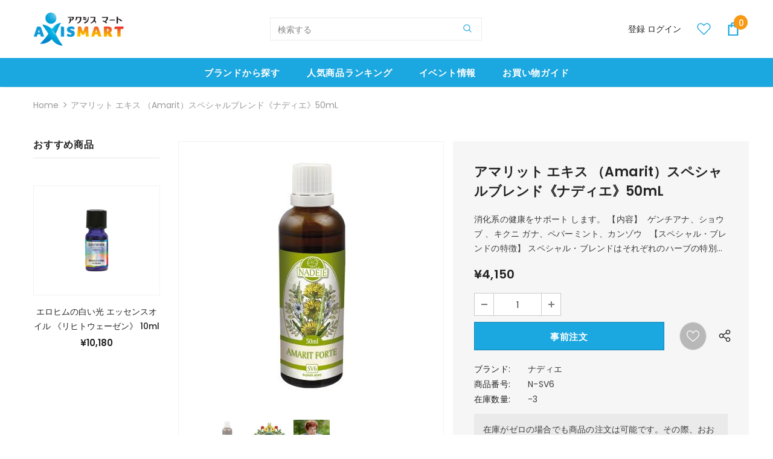

--- FILE ---
content_type: text/html; charset=utf-8
request_url: https://axis-mart.com/jv/products/n-sv6
body_size: 49176
content:
<!doctype html>
<!--[if lt IE 7]><html class="no-js lt-ie9 lt-ie8 lt-ie7" lang="en"> <![endif]-->
<!--[if IE 7]><html class="no-js lt-ie9 lt-ie8" lang="en"> <![endif]-->
<!--[if IE 8]><html class="no-js lt-ie9" lang="en"> <![endif]-->
<!--[if IE 9 ]><html class="ie9 no-js"> <![endif]-->
<!--[if (gt IE 9)|!(IE)]><!--> <html class="no-js"> <!--<![endif]-->
<head>



  <!-- Basic page needs ================================================== -->
  <meta charset="utf-8">
  <meta http-equiv="X-UA-Compatible" content="IE=edge,chrome=1">
	
  <!-- Title and description ================================================== -->
  <title>
  アマリット エキス （Amarit）スペシャルブレンド《ナディエ》50mL｜アクシスムンディ &ndash; axismart-com
  </title>

  
  <meta name="description" content="便秘、胃の不調、食欲不振を優しくケアします。日本薬局方にも確認されており、胃腸薬として登録・処方されているゲンチアナが含まれています。スペシャルブレンドは肉体のサポートを高め、様々なウィルスや細菌、カビ、寄生虫などの影響をブロックしてくれます。">
  

  <!-- Product meta ================================================== -->
  


  <meta property="og:type" content="product">
  <meta property="og:title" content="アマリット エキス （Amarit）スペシャルブレンド《ナディエ》50mL">
  
  <meta property="og:image" content="http://axis-mart.com/cdn/shop/products/0_36c2ee58-fbdf-4a9c-9bc5-586a62f468c0_grande.jpg?v=1618803215">
  <meta property="og:image:secure_url" content="https://axis-mart.com/cdn/shop/products/0_36c2ee58-fbdf-4a9c-9bc5-586a62f468c0_grande.jpg?v=1618803215">
  
  <meta property="og:image" content="http://axis-mart.com/cdn/shop/products/NADEJE_88a72bab-5122-441f-9f08-8145276d6e59_grande.jpg?v=1618803228">
  <meta property="og:image:secure_url" content="https://axis-mart.com/cdn/shop/products/NADEJE_88a72bab-5122-441f-9f08-8145276d6e59_grande.jpg?v=1618803228">
  
  <meta property="og:image" content="http://axis-mart.com/cdn/shop/products/NADEJEmakerphoto_c93f4889-6892-44a8-85cb-f32032ff5cb6_grande.jpg?v=1618803229">
  <meta property="og:image:secure_url" content="https://axis-mart.com/cdn/shop/products/NADEJEmakerphoto_c93f4889-6892-44a8-85cb-f32032ff5cb6_grande.jpg?v=1618803229">
  
  <meta property="og:price:amount" content="4,150">
  <meta property="og:price:currency" content="JPY">


  <meta property="og:description" content="便秘、胃の不調、食欲不振を優しくケアします。日本薬局方にも確認されており、胃腸薬として登録・処方されているゲンチアナが含まれています。スペシャルブレンドは肉体のサポートを高め、様々なウィルスや細菌、カビ、寄生虫などの影響をブロックしてくれます。">


  <meta property="og:url" content="https://axis-mart.com/jv/products/n-sv6">
  <meta property="og:site_name" content="axismart-com">
  <!-- /snippets/twitter-card.liquid -->





  <meta name="twitter:card" content="product">
  <meta name="twitter:title" content="アマリット エキス （Amarit）スペシャルブレンド《ナディエ》50mL">
  <meta name="twitter:description" content="消化系の健康をサポート します。


【内容】

 ゲンチアナ、ショウブ 、キクニ ガナ、ペパーミント、カンゾウ

 

【スペシャル・ブレンドの特徴】
スペシャル・ブレンドはそれぞれのハーブの特別なブレンドにより肉体のサポートを高め、様々なウィルスや細菌、カビ、寄生虫などの影響をブロックしてくれます。

【スペシャル・ブレンドの使用法】
直接、アイテムのところに記載されていない場合、1日に3回、1回当たり15滴程度をミネラルウォーターなどと一緒に摂取すると効果的です。基本的には、ボトルを使い切るまでお続けになることをおおすすめします。

 

「ナディエ」

 ・チェコ共和国で約20年の実績ある有名ブランド

 ・中央ヨーロッパの伝統的な自然療法を元に作られたハーバルサプリメント

 ・植物の芽（ジェモ）などを活用した100％オーガニックのエキス




「ジェモセラピー」とは？

ナダィエ代表のポドホルナー氏は，いつも自然とその恵みを愛してきました。その興味や関心は，やがてポドホルナー氏のライフワークとなり、人の体のつくりやホリスティック療法についての研究を進め、植物の芽の効能について植物標本集を発行するに至りました。



そして現在では、ナディエ社を設立し、ジェモセラピー（新芽療法）という新しいホリスティック療法などの研究成果をもとに、１００種類を超えるハーブエキスを製品としてリリースすることに成功し、ヨーロッパの第一人者的なハーバルブランド会社へと発展を遂げています。


ハーブエキスは，ハーブの効能や作用により人体に対しよい影響があり、健康状態を改善する能力があるといわれています。また植物は芽の中に様々な能力を保有しており、それは人間の体にとっても有効な成分が多数あります。人それぞれのお身体にあった商品を選び、ぜひ健康のサポートにお役立てください。


 



ヤルミラ・ポドホルナー氏:ナデエ社の設立者からのメッセージ







ナディエは化学薬品や保存料を加えずに作られた１００％オーガニックの自然食品です。すべての植物は芽の中に様々な能力を秘めており、その貴重な成分を抽出したハーバルサプリメントです。またナディエは、代替療法を長年実践してきた創立者のポドホルナー氏によりジェモセラピー（新芽療法）にも使われています。
 



ヤルカ・ヴォマーチゥコヴァー氏 :「ナディエ」ハーブエキスのスペシャリストについて





ヨーロッパでハーブやアロマのスペシャリストとして知られ、テレビや雑誌など多数のメディアで紹介されている第一人者です。

年に２回ほど来日し、様々な イベントを開き、フィトセラピーの 素晴らしい癒し効果を伝播しています。
 
">
  <meta name="twitter:image" content="https://axis-mart.com/cdn/shop/products/0_36c2ee58-fbdf-4a9c-9bc5-586a62f468c0_medium.jpg?v=1618803215">
  <meta name="twitter:image:width" content="240">
  <meta name="twitter:image:height" content="240">
  <meta name="twitter:label1" content="Price">
  <meta name="twitter:data1" content="¥4,150 JPY">
  
  <meta name="twitter:label2" content="Brand">
  <meta name="twitter:data2" content="ナディエ">
  



  <!-- Helpers ================================================== -->
  <link rel="canonical" href="https://axis-mart.com/jv/products/n-sv6">
  <link canonical-shop-url="https://axis-mart.com/">
  <meta name="viewport" content="width=device-width,initial-scale=1">
  <link rel="preload" href="//axis-mart.com/cdn/shop/t/13/assets/vendor.min.css?v=165367215043409683411622990466" as="style">
  <!-- <link rel="preload" href="//axis-mart.com/cdn/shop/t/13/assets/theme-styles.css?v=105381862639615105501622990523" as="style">
  <link rel="preload" href="//axis-mart.com/cdn/shop/t/13/assets/theme-styles-responsive.css?v=130016385889746427951622990523" as="style"> -->
  <link rel="preload" href="//axis-mart.com/cdn/shop/t/13/assets/theme.min.css?v=160855240450243973731622990523" as="style">
  <link rel="preload" href="//axis-mart.com/cdn/shop/t/13/assets/theme-settings.css?v=115928860617290041331623614133" as="style">
  <link rel="preload" href="//axis-mart.com/cdn/shop/t/13/assets/header-05.css?v=132394494759809378591622990452" as="style">
  <link rel="preload" href="//axis-mart.com/cdn/shop/t/13/assets/header-06.css?v=72127296045303638931622990452" as="style">
  <link rel="preload" href="//axis-mart.com/cdn/shop/t/13/assets/header-07.css?v=76819790554421693091622990452" as="style">
  <link rel="preload" href="//axis-mart.com/cdn/shop/t/13/assets/header-08.css?v=100995165056104065721622990453" as="style">
  <link rel="preload" href="//axis-mart.com/cdn/shop/t/13/assets/footer-06.css?v=44150507389243462391622990444" as="style">
  <link rel="preload" href="//axis-mart.com/cdn/shop/t/13/assets/footer-07.css?v=98128527296320222641622990445" as="style">
  <link rel="preload" href="//axis-mart.com/cdn/shop/t/13/assets/footer-08.css?v=17161311055609253561622990445" as="style">
  <link rel="preload" href="//axis-mart.com/cdn/shop/t/13/assets/footer-09.css?v=31723816694365087181622990446" as="style">
  <link rel="preload" href="//axis-mart.com/cdn/shop/t/13/assets/product-skin.css?v=158450100908200085411622990463" as="style">
  <link rel="preload" href="//axis-mart.com/cdn/shop/t/13/assets/layout_style_1170.css?v=165848767000345551801622990460" as="style">
  <link rel="preload" href="//axis-mart.com/cdn/shop/t/13/assets/layout_style_fullwidth.css?v=141165213830460662151622990461" as="style">
  <link rel="preload" href="//axis-mart.com/cdn/shop/t/13/assets/layout_style_flower.css?v=72157803547272692881622990460" as="style">
  <link rel="preload" href="//axis-mart.com/cdn/shop/t/13/assets/layout_style_suppermarket.css?v=47691077787277196121622990461" as="style">

  <!-- Favicon -->
  
  <link rel="shortcut icon" href="//axis-mart.com/cdn/shop/files/favicon-axm_32x32.png?v=1630501616" type="image/png">
  
  
  <!-- Styles -->
  <style>
    

        
        
        
        

        @font-face { font-display: swap;
  font-family: Poppins;
  font-weight: 400;
  font-style: normal;
  src: url("//axis-mart.com/cdn/fonts/poppins/poppins_n4.0ba78fa5af9b0e1a374041b3ceaadf0a43b41362.woff2") format("woff2"),
       url("//axis-mart.com/cdn/fonts/poppins/poppins_n4.214741a72ff2596839fc9760ee7a770386cf16ca.woff") format("woff");
}

        @font-face { font-display: swap;
  font-family: Poppins;
  font-weight: 500;
  font-style: normal;
  src: url("//axis-mart.com/cdn/fonts/poppins/poppins_n5.ad5b4b72b59a00358afc706450c864c3c8323842.woff2") format("woff2"),
       url("//axis-mart.com/cdn/fonts/poppins/poppins_n5.33757fdf985af2d24b32fcd84c9a09224d4b2c39.woff") format("woff");
}

        @font-face { font-display: swap;
  font-family: Poppins;
  font-weight: 600;
  font-style: normal;
  src: url("//axis-mart.com/cdn/fonts/poppins/poppins_n6.aa29d4918bc243723d56b59572e18228ed0786f6.woff2") format("woff2"),
       url("//axis-mart.com/cdn/fonts/poppins/poppins_n6.5f815d845fe073750885d5b7e619ee00e8111208.woff") format("woff");
}

        @font-face { font-display: swap;
  font-family: Poppins;
  font-weight: 700;
  font-style: normal;
  src: url("//axis-mart.com/cdn/fonts/poppins/poppins_n7.56758dcf284489feb014a026f3727f2f20a54626.woff2") format("woff2"),
       url("//axis-mart.com/cdn/fonts/poppins/poppins_n7.f34f55d9b3d3205d2cd6f64955ff4b36f0cfd8da.woff") format("woff");
}


		    

        
			      
        
    
    :root {
      --font_size: 14px;
      --font_size_minus1: 13px;
      --font_size_minus2: 12px;
      --font_size_minus3: 11px;
      --font_size_minus4: 10px;
      --font_size_plus1: 15px;
      --font_size_plus2: 16px;
      --font_size_plus3: 17px;
      --font_size_plus4: 18px;
      --font_size_plus6: 20px;
      --font_size_plus7: 21px;
      --font_size_plus8: 22px;
      --font_size_plus9: 23px;
      --font_size_plus10: 24px;
      --font_size_plus12: 26px;
      --font_size_plus13: 27px;
      --font_size_plus14: 28px;
      --font_size_plus16: 30px;
      --font_size_plus18: 32px;
      --font_size_plus21: 35px;
      --font_size_plus22: 36px;
      --font_size_plus23: 37px;
      --font_size_plus24: 38px;
      --font_size_plus33: 47px;

	  --fonts_name: Poppins,sans-serif;
	  --fonts_name_2: Poppins,sans-serif;

      /* Color */
      --body_bg: #ffffff;
      --body_color: #3c3c3c;
      --link_color: #0688e2;
      --link_color_hover: #232323;

      /* Breadcrumb */
      --breadcrumb_color : #999999;
      --breadcrumb_text_transform : capitalize;

      /* Header and Title */
      --page_title_font_size: 24px;
      --page_title_font_size_minus4: 20px;
      --page_title_font_size_plus5: 29px;
      --page_title_color: #232323;
      --page_title_text_align : center;

      /* Product  */
      --product_text_transform : none;
      --product_name_text_align : center;
      --color_title_pr: #232323;
      --color_title_pr_hover: #232323;
      --color_vendor : #232323;
      --sale_text : #ffffff;
      --bg_sale : #e95144;
      --custom_label_text : #ffffff;
      --custom_label_bg : #ea6f2a;
      --bundle_label_text : #ffffff;
      --bundle_label_bg : #232323;
      --new_label_text : #ffffff;
      --new_label_bg : #3dc20b;
      --new_label_border : rgba(0,0,0,0);
      --sold_out_text : #ffffff;
      --bg_sold_out : #c1c1c1;
      --color_price: #232323;
      --color_price_sale: #e95144;
      --color_compare_price: #969696;
      --color_compare_product: #3c3c3c;
      
        --color_quick_view: rgba(255, 255, 255, 0.7);
        --bg_quick_view: rgba(0, 0, 0, 0.8);
      
      --color_wishlist: #ffffff;
      --bg_wishlist: #b9b8b8;
      --bg_wishlist_active: #f73636;


      /* Button 1 */
      --background_1: #1ba7df;
      --color_1 : #ffffff;
      --border_1 : #1483af;

      /* Button 2 */
      --background_2: #ffffff;
      --color_2 : #232323;
      --border_2 : #232323;

      /* Button 3 */
      --background_3: #e95144;
      --color_3 : #ffffff;
      --border_3 : #e95144;


      /* Border Color */
      --border_widget_title : #e0e0e0;
      --border_color_1 : #ebebeb;
      --border_color_2: #e7e7e7;
      --border_page_title: #eaeaea;
      --border_input: #cbcbcb;
      --border_checkbox: #d0d0d0;
      --border_dropdown: #dadada;
      --border_bt_sidebar : #e6e6e6;
      --color_ipt: #3c3c3c;
      --color_icon_drop: #6b6b6b;

      
      --color_slick_arrow: #323232;
      --color_border_slick_arrow: #323232;
      --color_bg_slick_arrow: #ffffff;
      

      /*color Mobile*/

      --color_menu_mb: #147197;
      --color_menu_level3: #3c3c3c;

      /* Mixin ================= */
      
          --padding_btn: 8px 15px 6px;
          --padding_btn_bundle: 10px 15px 8px 15px;
          --padding_btn_qv_add_to_cart: 12px 15px 10px;
          --font_size_btn: 15px;
          --letter_spacing_btn: .05em;
      

      
      
          --color-price-box: var(--color_compare_price);
      

      --color_review: #232323;
      --color_review_empty: #232323;

      --border-product-image: #f2f2f2;

      
      --border-radius-17: 17px;
      --border-radius-50: 50%;
      
    }
</style>
  <link href="//axis-mart.com/cdn/shop/t/13/assets/vendor.min.css?v=165367215043409683411622990466" rel="stylesheet" type="text/css" media="all" />
<!-- <link href="//axis-mart.com/cdn/shop/t/13/assets/theme-styles.css?v=105381862639615105501622990523" rel="stylesheet" type="text/css" media="all" />
<link href="//axis-mart.com/cdn/shop/t/13/assets/theme-styles-responsive.css?v=130016385889746427951622990523" rel="stylesheet" type="text/css" media="all" /> -->
<link href="//axis-mart.com/cdn/shop/t/13/assets/theme.min.css?v=160855240450243973731622990523" rel="stylesheet" type="text/css" media="all" />
<link href="//axis-mart.com/cdn/shop/t/13/assets/theme-settings.css?v=115928860617290041331623614133" rel="stylesheet" type="text/css" media="all" />































  
   <!-- Scripts -->
  <script src="//axis-mart.com/cdn/shop/t/13/assets/jquery.min.js?v=56888366816115934351622990459" type="text/javascript"></script>
<script src="//axis-mart.com/cdn/shop/t/13/assets/jquery-cookie.min.js?v=72365755745404048181622990457" type="text/javascript"></script>
<script src="//axis-mart.com/cdn/shop/t/13/assets/lazysizes.min.js?v=84414966064882348651622990462" type="text/javascript"></script>

<script>
  	window.lazySizesConfig = window.lazySizesConfig || {};
    lazySizesConfig.loadMode = 1;
    window.lazySizesConfig.init = false;
    lazySizes.init();
  
    window.ajax_cart = "none";
    window.money_format = "¥{{amount_no_decimals}}";//"¥{{amount_no_decimals}} JPY";
    window.shop_currency = "JPY";
    window.show_multiple_currencies = false;
    window.use_color_swatch = true;
    window.color_swatch_style = "variant";
    window.enable_sidebar_multiple_choice = true;
    window.file_url = "//axis-mart.com/cdn/shop/files/?v=3886";
    window.asset_url = "";
    window.router = "/jv";
    window.swatch_recently = "color";
    window.label_sale = "label_sale";
    window.layout_style = "layout_style_1";
    window.product_style = "default";
    window.category_style = "default";
    
    window.inventory_text = {
        in_stock: " 在庫あり ",
        many_in_stock: "Many in stock",
        out_of_stock: "在庫切れ",
        add_to_cart: "カートに入れる",
        add_all_to_cart: "すべてをカートに入れる",
        sold_out: "完売",
        select_options : "オプションを選択",
        unavailable: "完売",
        view_all_collection: "すべてを見る",
        no_more_product: "これ以上の製品はありません",
        show_options: "バリアントを表示",
        hide_options: "バリアントを隠す",
        adding : "追加中",
        thank_you : "ありがとう",
        add_more : "さらに追加",
        cart_feedback : "追加しました",
        add_wishlist : "ほしい物リストに追加する",
        remove_wishlist : "ウィッシュリストを削除",
        add_wishlist_1 : "ほしい物リストに追加する",
        remove_wishlist_1 : "ウィッシュリストを削除",
        previous: "前",
        next: "次",
      	pre_order : "事前注文",
        hotStock: "残り [inventory] アイテム",
        view_more: "すべてを見る",
        view_less : "閉じる",
        show_more: "すべてを見る",
        show_less : "閉じる",
        days : "",
        hours : "",
        mins : "",
        secs : "",

        customlabel: "限定",
        newlabel: "NEW",
        salelabel: "セール",
        soldoutlabel: "完売",
        bundlelabel: "Bundle",

        message_compare : "You must select at least two products to compare!",
        message_iscart : "is added to your shopping cart.",

        add_compare : "Add to compare",
        remove_compare : "Remove compare",
        remove: "削除",
        warning_quantity: "",
    };
    window.multi_lang = false;
    window.infinity_scroll_feature = true;
    window.newsletter_popup = false;
    window.hidden_newsletter = false;
    window.option_ptoduct1 = "size";
    window.option_ptoduct2 = "color";
    window.option_ptoduct3 = "option 3"

    /* Free Shipping Message */
    window.free_shipping_color1 = "#F44336";  
    window.free_shipping_color2 = "#FF9800";
    window.free_shipping_color3 = "#69c69c";
    window.free_shipping_price = 800;
    window.free_shipping_text = {
        free_shipping_message_1: "You qualify for free shipping!",
        free_shipping_message_2:"Only",
        free_shipping_message_3: "away from",
        free_shipping_message_4: "free shipping",
        free_shipping_1: "Free",
        free_shipping_2: "TBD",
    }

</script>

  <!-- Header hook for plugins ================================ -->
  <script>window.performance && window.performance.mark && window.performance.mark('shopify.content_for_header.start');</script><meta id="shopify-digital-wallet" name="shopify-digital-wallet" content="/48297017494/digital_wallets/dialog">
<meta name="shopify-checkout-api-token" content="ee03bdaab84d6e06f08d427781196df3">
<link rel="alternate" hreflang="x-default" href="https://axis-mart.com/products/n-sv6">
<link rel="alternate" hreflang="ja" href="https://axis-mart.com/products/n-sv6">
<link rel="alternate" hreflang="jv" href="https://axis-mart.com/jv/products/n-sv6">
<link rel="alternate" type="application/json+oembed" href="https://axis-mart.com/jv/products/n-sv6.oembed">
<script async="async" src="/checkouts/internal/preloads.js?locale=jv-JP"></script>
<link rel="preconnect" href="https://shop.app" crossorigin="anonymous">
<script async="async" src="https://shop.app/checkouts/internal/preloads.js?locale=jv-JP&shop_id=48297017494" crossorigin="anonymous"></script>
<script id="shopify-features" type="application/json">{"accessToken":"ee03bdaab84d6e06f08d427781196df3","betas":["rich-media-storefront-analytics"],"domain":"axis-mart.com","predictiveSearch":false,"shopId":48297017494,"locale":"ja"}</script>
<script>var Shopify = Shopify || {};
Shopify.shop = "axismart-com.myshopify.com";
Shopify.locale = "jv";
Shopify.currency = {"active":"JPY","rate":"1.0"};
Shopify.country = "JP";
Shopify.theme = {"name":"ifan-ella-4.3.0-final","id":123770011821,"schema_name":"Ella","schema_version":"4.3.0","theme_store_id":null,"role":"main"};
Shopify.theme.handle = "null";
Shopify.theme.style = {"id":null,"handle":null};
Shopify.cdnHost = "axis-mart.com/cdn";
Shopify.routes = Shopify.routes || {};
Shopify.routes.root = "/jv/";</script>
<script type="module">!function(o){(o.Shopify=o.Shopify||{}).modules=!0}(window);</script>
<script>!function(o){function n(){var o=[];function n(){o.push(Array.prototype.slice.apply(arguments))}return n.q=o,n}var t=o.Shopify=o.Shopify||{};t.loadFeatures=n(),t.autoloadFeatures=n()}(window);</script>
<script>
  window.ShopifyPay = window.ShopifyPay || {};
  window.ShopifyPay.apiHost = "shop.app\/pay";
  window.ShopifyPay.redirectState = null;
</script>
<script id="shop-js-analytics" type="application/json">{"pageType":"product"}</script>
<script defer="defer" async type="module" src="//axis-mart.com/cdn/shopifycloud/shop-js/modules/v2/client.init-shop-cart-sync_BdyHc3Nr.en.esm.js"></script>
<script defer="defer" async type="module" src="//axis-mart.com/cdn/shopifycloud/shop-js/modules/v2/chunk.common_Daul8nwZ.esm.js"></script>
<script type="module">
  await import("//axis-mart.com/cdn/shopifycloud/shop-js/modules/v2/client.init-shop-cart-sync_BdyHc3Nr.en.esm.js");
await import("//axis-mart.com/cdn/shopifycloud/shop-js/modules/v2/chunk.common_Daul8nwZ.esm.js");

  window.Shopify.SignInWithShop?.initShopCartSync?.({"fedCMEnabled":true,"windoidEnabled":true});

</script>
<script>
  window.Shopify = window.Shopify || {};
  if (!window.Shopify.featureAssets) window.Shopify.featureAssets = {};
  window.Shopify.featureAssets['shop-js'] = {"shop-cart-sync":["modules/v2/client.shop-cart-sync_QYOiDySF.en.esm.js","modules/v2/chunk.common_Daul8nwZ.esm.js"],"init-fed-cm":["modules/v2/client.init-fed-cm_DchLp9rc.en.esm.js","modules/v2/chunk.common_Daul8nwZ.esm.js"],"shop-button":["modules/v2/client.shop-button_OV7bAJc5.en.esm.js","modules/v2/chunk.common_Daul8nwZ.esm.js"],"init-windoid":["modules/v2/client.init-windoid_DwxFKQ8e.en.esm.js","modules/v2/chunk.common_Daul8nwZ.esm.js"],"shop-cash-offers":["modules/v2/client.shop-cash-offers_DWtL6Bq3.en.esm.js","modules/v2/chunk.common_Daul8nwZ.esm.js","modules/v2/chunk.modal_CQq8HTM6.esm.js"],"shop-toast-manager":["modules/v2/client.shop-toast-manager_CX9r1SjA.en.esm.js","modules/v2/chunk.common_Daul8nwZ.esm.js"],"init-shop-email-lookup-coordinator":["modules/v2/client.init-shop-email-lookup-coordinator_UhKnw74l.en.esm.js","modules/v2/chunk.common_Daul8nwZ.esm.js"],"pay-button":["modules/v2/client.pay-button_DzxNnLDY.en.esm.js","modules/v2/chunk.common_Daul8nwZ.esm.js"],"avatar":["modules/v2/client.avatar_BTnouDA3.en.esm.js"],"init-shop-cart-sync":["modules/v2/client.init-shop-cart-sync_BdyHc3Nr.en.esm.js","modules/v2/chunk.common_Daul8nwZ.esm.js"],"shop-login-button":["modules/v2/client.shop-login-button_D8B466_1.en.esm.js","modules/v2/chunk.common_Daul8nwZ.esm.js","modules/v2/chunk.modal_CQq8HTM6.esm.js"],"init-customer-accounts-sign-up":["modules/v2/client.init-customer-accounts-sign-up_C8fpPm4i.en.esm.js","modules/v2/client.shop-login-button_D8B466_1.en.esm.js","modules/v2/chunk.common_Daul8nwZ.esm.js","modules/v2/chunk.modal_CQq8HTM6.esm.js"],"init-shop-for-new-customer-accounts":["modules/v2/client.init-shop-for-new-customer-accounts_CVTO0Ztu.en.esm.js","modules/v2/client.shop-login-button_D8B466_1.en.esm.js","modules/v2/chunk.common_Daul8nwZ.esm.js","modules/v2/chunk.modal_CQq8HTM6.esm.js"],"init-customer-accounts":["modules/v2/client.init-customer-accounts_dRgKMfrE.en.esm.js","modules/v2/client.shop-login-button_D8B466_1.en.esm.js","modules/v2/chunk.common_Daul8nwZ.esm.js","modules/v2/chunk.modal_CQq8HTM6.esm.js"],"shop-follow-button":["modules/v2/client.shop-follow-button_CkZpjEct.en.esm.js","modules/v2/chunk.common_Daul8nwZ.esm.js","modules/v2/chunk.modal_CQq8HTM6.esm.js"],"lead-capture":["modules/v2/client.lead-capture_BntHBhfp.en.esm.js","modules/v2/chunk.common_Daul8nwZ.esm.js","modules/v2/chunk.modal_CQq8HTM6.esm.js"],"checkout-modal":["modules/v2/client.checkout-modal_CfxcYbTm.en.esm.js","modules/v2/chunk.common_Daul8nwZ.esm.js","modules/v2/chunk.modal_CQq8HTM6.esm.js"],"shop-login":["modules/v2/client.shop-login_Da4GZ2H6.en.esm.js","modules/v2/chunk.common_Daul8nwZ.esm.js","modules/v2/chunk.modal_CQq8HTM6.esm.js"],"payment-terms":["modules/v2/client.payment-terms_MV4M3zvL.en.esm.js","modules/v2/chunk.common_Daul8nwZ.esm.js","modules/v2/chunk.modal_CQq8HTM6.esm.js"]};
</script>
<script>(function() {
  var isLoaded = false;
  function asyncLoad() {
    if (isLoaded) return;
    isLoaded = true;
    var urls = ["https:\/\/cdn-spurit.com\/shopify-apps\/wholesale-pricing-membership-manager\/clear-cart.js?shop=axismart-com.myshopify.com"];
    for (var i = 0; i < urls.length; i++) {
      var s = document.createElement('script');
      s.type = 'text/javascript';
      s.async = true;
      s.src = urls[i];
      var x = document.getElementsByTagName('script')[0];
      x.parentNode.insertBefore(s, x);
    }
  };
  if(window.attachEvent) {
    window.attachEvent('onload', asyncLoad);
  } else {
    window.addEventListener('load', asyncLoad, false);
  }
})();</script>
<script id="__st">var __st={"a":48297017494,"offset":32400,"reqid":"aed67d80-b879-4483-b1fe-7331285d19ba-1769010993","pageurl":"axis-mart.com\/jv\/products\/n-sv6","u":"39a4874f3f87","p":"product","rtyp":"product","rid":5767088996502};</script>
<script>window.ShopifyPaypalV4VisibilityTracking = true;</script>
<script id="captcha-bootstrap">!function(){'use strict';const t='contact',e='account',n='new_comment',o=[[t,t],['blogs',n],['comments',n],[t,'customer']],c=[[e,'customer_login'],[e,'guest_login'],[e,'recover_customer_password'],[e,'create_customer']],r=t=>t.map((([t,e])=>`form[action*='/${t}']:not([data-nocaptcha='true']) input[name='form_type'][value='${e}']`)).join(','),a=t=>()=>t?[...document.querySelectorAll(t)].map((t=>t.form)):[];function s(){const t=[...o],e=r(t);return a(e)}const i='password',u='form_key',d=['recaptcha-v3-token','g-recaptcha-response','h-captcha-response',i],f=()=>{try{return window.sessionStorage}catch{return}},m='__shopify_v',_=t=>t.elements[u];function p(t,e,n=!1){try{const o=window.sessionStorage,c=JSON.parse(o.getItem(e)),{data:r}=function(t){const{data:e,action:n}=t;return t[m]||n?{data:e,action:n}:{data:t,action:n}}(c);for(const[e,n]of Object.entries(r))t.elements[e]&&(t.elements[e].value=n);n&&o.removeItem(e)}catch(o){console.error('form repopulation failed',{error:o})}}const l='form_type',E='cptcha';function T(t){t.dataset[E]=!0}const w=window,h=w.document,L='Shopify',v='ce_forms',y='captcha';let A=!1;((t,e)=>{const n=(g='f06e6c50-85a8-45c8-87d0-21a2b65856fe',I='https://cdn.shopify.com/shopifycloud/storefront-forms-hcaptcha/ce_storefront_forms_captcha_hcaptcha.v1.5.2.iife.js',D={infoText:'hCaptchaによる保護',privacyText:'プライバシー',termsText:'利用規約'},(t,e,n)=>{const o=w[L][v],c=o.bindForm;if(c)return c(t,g,e,D).then(n);var r;o.q.push([[t,g,e,D],n]),r=I,A||(h.body.append(Object.assign(h.createElement('script'),{id:'captcha-provider',async:!0,src:r})),A=!0)});var g,I,D;w[L]=w[L]||{},w[L][v]=w[L][v]||{},w[L][v].q=[],w[L][y]=w[L][y]||{},w[L][y].protect=function(t,e){n(t,void 0,e),T(t)},Object.freeze(w[L][y]),function(t,e,n,w,h,L){const[v,y,A,g]=function(t,e,n){const i=e?o:[],u=t?c:[],d=[...i,...u],f=r(d),m=r(i),_=r(d.filter((([t,e])=>n.includes(e))));return[a(f),a(m),a(_),s()]}(w,h,L),I=t=>{const e=t.target;return e instanceof HTMLFormElement?e:e&&e.form},D=t=>v().includes(t);t.addEventListener('submit',(t=>{const e=I(t);if(!e)return;const n=D(e)&&!e.dataset.hcaptchaBound&&!e.dataset.recaptchaBound,o=_(e),c=g().includes(e)&&(!o||!o.value);(n||c)&&t.preventDefault(),c&&!n&&(function(t){try{if(!f())return;!function(t){const e=f();if(!e)return;const n=_(t);if(!n)return;const o=n.value;o&&e.removeItem(o)}(t);const e=Array.from(Array(32),(()=>Math.random().toString(36)[2])).join('');!function(t,e){_(t)||t.append(Object.assign(document.createElement('input'),{type:'hidden',name:u})),t.elements[u].value=e}(t,e),function(t,e){const n=f();if(!n)return;const o=[...t.querySelectorAll(`input[type='${i}']`)].map((({name:t})=>t)),c=[...d,...o],r={};for(const[a,s]of new FormData(t).entries())c.includes(a)||(r[a]=s);n.setItem(e,JSON.stringify({[m]:1,action:t.action,data:r}))}(t,e)}catch(e){console.error('failed to persist form',e)}}(e),e.submit())}));const S=(t,e)=>{t&&!t.dataset[E]&&(n(t,e.some((e=>e===t))),T(t))};for(const o of['focusin','change'])t.addEventListener(o,(t=>{const e=I(t);D(e)&&S(e,y())}));const B=e.get('form_key'),M=e.get(l),P=B&&M;t.addEventListener('DOMContentLoaded',(()=>{const t=y();if(P)for(const e of t)e.elements[l].value===M&&p(e,B);[...new Set([...A(),...v().filter((t=>'true'===t.dataset.shopifyCaptcha))])].forEach((e=>S(e,t)))}))}(h,new URLSearchParams(w.location.search),n,t,e,['guest_login'])})(!0,!0)}();</script>
<script integrity="sha256-4kQ18oKyAcykRKYeNunJcIwy7WH5gtpwJnB7kiuLZ1E=" data-source-attribution="shopify.loadfeatures" defer="defer" src="//axis-mart.com/cdn/shopifycloud/storefront/assets/storefront/load_feature-a0a9edcb.js" crossorigin="anonymous"></script>
<script crossorigin="anonymous" defer="defer" src="//axis-mart.com/cdn/shopifycloud/storefront/assets/shopify_pay/storefront-65b4c6d7.js?v=20250812"></script>
<script data-source-attribution="shopify.dynamic_checkout.dynamic.init">var Shopify=Shopify||{};Shopify.PaymentButton=Shopify.PaymentButton||{isStorefrontPortableWallets:!0,init:function(){window.Shopify.PaymentButton.init=function(){};var t=document.createElement("script");t.src="https://axis-mart.com/cdn/shopifycloud/portable-wallets/latest/portable-wallets.ja.js",t.type="module",document.head.appendChild(t)}};
</script>
<script data-source-attribution="shopify.dynamic_checkout.buyer_consent">
  function portableWalletsHideBuyerConsent(e){var t=document.getElementById("shopify-buyer-consent"),n=document.getElementById("shopify-subscription-policy-button");t&&n&&(t.classList.add("hidden"),t.setAttribute("aria-hidden","true"),n.removeEventListener("click",e))}function portableWalletsShowBuyerConsent(e){var t=document.getElementById("shopify-buyer-consent"),n=document.getElementById("shopify-subscription-policy-button");t&&n&&(t.classList.remove("hidden"),t.removeAttribute("aria-hidden"),n.addEventListener("click",e))}window.Shopify?.PaymentButton&&(window.Shopify.PaymentButton.hideBuyerConsent=portableWalletsHideBuyerConsent,window.Shopify.PaymentButton.showBuyerConsent=portableWalletsShowBuyerConsent);
</script>
<script data-source-attribution="shopify.dynamic_checkout.cart.bootstrap">document.addEventListener("DOMContentLoaded",(function(){function t(){return document.querySelector("shopify-accelerated-checkout-cart, shopify-accelerated-checkout")}if(t())Shopify.PaymentButton.init();else{new MutationObserver((function(e,n){t()&&(Shopify.PaymentButton.init(),n.disconnect())})).observe(document.body,{childList:!0,subtree:!0})}}));
</script>
<link id="shopify-accelerated-checkout-styles" rel="stylesheet" media="screen" href="https://axis-mart.com/cdn/shopifycloud/portable-wallets/latest/accelerated-checkout-backwards-compat.css" crossorigin="anonymous">
<style id="shopify-accelerated-checkout-cart">
        #shopify-buyer-consent {
  margin-top: 1em;
  display: inline-block;
  width: 100%;
}

#shopify-buyer-consent.hidden {
  display: none;
}

#shopify-subscription-policy-button {
  background: none;
  border: none;
  padding: 0;
  text-decoration: underline;
  font-size: inherit;
  cursor: pointer;
}

#shopify-subscription-policy-button::before {
  box-shadow: none;
}

      </style>

<script>window.performance && window.performance.mark && window.performance.mark('shopify.content_for_header.end');</script>

  <!--[if lt IE 9]>
  <script src="//html5shiv.googlecode.com/svn/trunk/html5.js" type="text/javascript"></script>
  <![endif]-->

  
  
  

  <script>

    Shopify.productOptionsMap = {};
    Shopify.quickViewOptionsMap = {};

    Shopify.updateOptionsInSelector = function(selectorIndex, wrapperSlt) {
        Shopify.optionsMap = wrapperSlt === '.product' ? Shopify.productOptionsMap : Shopify.quickViewOptionsMap;

        switch (selectorIndex) {
            case 0:
                var key = 'root';
                var selector = $(wrapperSlt + ' .single-option-selector:eq(0)');
                break;
            case 1:
                var key = $(wrapperSlt + ' .single-option-selector:eq(0)').val();
                var selector = $(wrapperSlt + ' .single-option-selector:eq(1)');
                break;
            case 2:
                var key = $(wrapperSlt + ' .single-option-selector:eq(0)').val();
                key += ' / ' + $(wrapperSlt + ' .single-option-selector:eq(1)').val();
                var selector = $(wrapperSlt + ' .single-option-selector:eq(2)');
        }

        var initialValue = selector.val();
        selector.empty();

        var availableOptions = Shopify.optionsMap[key];

        if (availableOptions && availableOptions.length) {
            for (var i = 0; i < availableOptions.length; i++) {
                var option = availableOptions[i].replace('-sold-out','');
                var newOption = $('<option></option>').val(option).html(option);

                selector.append(newOption);
            }

            $(wrapperSlt + ' .swatch[data-option-index="' + selectorIndex + '"] .swatch-element').each(function() {
                // debugger;
                if ($.inArray($(this).attr('data-value'), availableOptions) !== -1) {
                    $(this).addClass('available').removeClass('soldout').find(':radio').prop('disabled',false).prop('checked',true);
                }
                else {
                    if ($.inArray($(this).attr('data-value') + '-sold-out', availableOptions) !== -1) {
                        $(this).addClass('available').addClass('soldout').find(':radio').prop('disabled',false).prop('checked',true);
                    } else {
                        $(this).removeClass('available').addClass('soldout').find(':radio').prop('disabled',true).prop('checked',false);
                    }
                    
                }
            });

            if ($.inArray(initialValue, availableOptions) !== -1) {
                selector.val(initialValue);
            }

            selector.trigger('change');
        };
    };

    Shopify.linkOptionSelectors = function(product, wrapperSlt, check) {
        // Building our mapping object.
        Shopify.optionsMap = wrapperSlt === '.product' ? Shopify.productOptionsMap : Shopify.quickViewOptionsMap;
        var arr_1= [],
            arr_2= [],
            arr_3= [];

        Shopify.optionsMap['root'] == [];
        for (var i = 0; i < product.variants.length; i++) {
            var variant = product.variants[i];
            if (variant) {
                var key1 = variant.option1;
                var key2 = variant.option1 + ' / ' + variant.option2;
                Shopify.optionsMap[key1] = [];
                Shopify.optionsMap[key2] = [];
            }
        }
        for (var i = 0; i < product.variants.length; i++) {
            var variant = product.variants[i];
            if (variant) {
                if (window.use_color_swatch) {
                    if (variant.available) {
                        // Gathering values for the 1st drop-down.
                        Shopify.optionsMap['root'] = Shopify.optionsMap['root'] || [];

                        if ($.inArray(variant.option1 + '-sold-out', Shopify.optionsMap['root']) !== -1) {
                            Shopify.optionsMap['root'].pop();
                        } 

                        arr_1.push(variant.option1);
                        arr_1 = $.unique(arr_1);

                        Shopify.optionsMap['root'].push(variant.option1);

                        Shopify.optionsMap['root'] = Shopify.uniq(Shopify.optionsMap['root']);

                        // Gathering values for the 2nd drop-down.
                        if (product.options.length > 1) {
                        var key = variant.option1;
                            Shopify.optionsMap[key] = Shopify.optionsMap[key] || [];
                            // if ($.inArray(variant.option2 + '-sold-out', Shopify.optionsMap[key]) !== -1) {
                            //     Shopify.optionsMap[key].pop();
                            // } 
                            Shopify.optionsMap[key].push(variant.option2);
                            if ($.inArray(variant.option2, arr_2) === -1) {
                                arr_2.push(variant.option2);
                                arr_2 = $.unique(arr_2);
                            }
                            Shopify.optionsMap[key] = Shopify.uniq(Shopify.optionsMap[key]);
                        }

                        // Gathering values for the 3rd drop-down.
                        if (product.options.length === 3) {
                            var key = variant.option1 + ' / ' + variant.option2;
                            Shopify.optionsMap[key] = Shopify.optionsMap[key] || [];
                            Shopify.optionsMap[key].push(variant.option3);

                            if ($.inArray(variant.option3, arr_3) === -1) {
                                arr_3.push(variant.option3);
                                arr_3 = $.unique(arr_3);
                            }
                            
                            Shopify.optionsMap[key] = Shopify.uniq(Shopify.optionsMap[key]);
                        }
                    } else {
                        // Gathering values for the 1st drop-down.
                        Shopify.optionsMap['root'] = Shopify.optionsMap['root'] || [];
                        if ($.inArray(variant.option1, arr_1) === -1) {
                            Shopify.optionsMap['root'].push(variant.option1 + '-sold-out');
                        }
                        
                        Shopify.optionsMap['root'] = Shopify.uniq(Shopify.optionsMap['root']);

                        // Gathering values for the 2nd drop-down.
                        if (product.options.length > 1) {
                            var key = variant.option1;
                            Shopify.optionsMap[key] = Shopify.optionsMap[key] || [];
                            // Shopify.optionsMap[key].push(variant.option2);

                            // if ($.inArray(variant.option2, arr_2) === -1) {
                                Shopify.optionsMap[key].push(variant.option2 + '-sold-out');
                            // }
                            
                            Shopify.optionsMap[key] = Shopify.uniq(Shopify.optionsMap[key]);
                        }

                        // Gathering values for the 3rd drop-down.
                        if (product.options.length === 3) {
                            var key = variant.option1 + ' / ' + variant.option2;
                            Shopify.optionsMap[key] = Shopify.optionsMap[key] || [];
//                             if ($.inArray(variant.option3, arr_3) === -1) {
                                Shopify.optionsMap[key].push(variant.option3 + '-sold-out');
//                             }
                            Shopify.optionsMap[key] = Shopify.uniq(Shopify.optionsMap[key]);
                        }

                    }
                } else {
                    // Gathering values for the 1st drop-down.
                    if (check) {
                        if (variant.available) {
                            Shopify.optionsMap['root'] = Shopify.optionsMap['root'] || [];
                            Shopify.optionsMap['root'].push(variant.option1);
                            Shopify.optionsMap['root'] = Shopify.uniq(Shopify.optionsMap['root']);

                            // Gathering values for the 2nd drop-down.
                            if (product.options.length > 1) {
                            var key = variant.option1;
                                Shopify.optionsMap[key] = Shopify.optionsMap[key] || [];
                                Shopify.optionsMap[key].push(variant.option2);
                                Shopify.optionsMap[key] = Shopify.uniq(Shopify.optionsMap[key]);
                            }

                            // Gathering values for the 3rd drop-down.
                            if (product.options.length === 3) {
                                var key = variant.option1 + ' / ' + variant.option2;
                                Shopify.optionsMap[key] = Shopify.optionsMap[key] || [];
                                Shopify.optionsMap[key].push(variant.option3);
                                Shopify.optionsMap[key] = Shopify.uniq(Shopify.optionsMap[key]);
                            }
                        }
                    } else {
                        Shopify.optionsMap['root'] = Shopify.optionsMap['root'] || [];

                        Shopify.optionsMap['root'].push(variant.option1);
                        Shopify.optionsMap['root'] = Shopify.uniq(Shopify.optionsMap['root']);

                        // Gathering values for the 2nd drop-down.
                        if (product.options.length > 1) {
                        var key = variant.option1;
                            Shopify.optionsMap[key] = Shopify.optionsMap[key] || [];
                            Shopify.optionsMap[key].push(variant.option2);
                            Shopify.optionsMap[key] = Shopify.uniq(Shopify.optionsMap[key]);
                        }

                        // Gathering values for the 3rd drop-down.
                        if (product.options.length === 3) {
                            var key = variant.option1 + ' / ' + variant.option2;
                            Shopify.optionsMap[key] = Shopify.optionsMap[key] || [];
                            Shopify.optionsMap[key].push(variant.option3);
                            Shopify.optionsMap[key] = Shopify.uniq(Shopify.optionsMap[key]);
                        }
                    }
                    
                }
            }
        };

        // Update options right away.
        Shopify.updateOptionsInSelector(0, wrapperSlt);

        if (product.options.length > 1) Shopify.updateOptionsInSelector(1, wrapperSlt);
        if (product.options.length === 3) Shopify.updateOptionsInSelector(2, wrapperSlt);

        // When there is an update in the first dropdown.
        $(wrapperSlt + " .single-option-selector:eq(0)").change(function() {
            Shopify.updateOptionsInSelector(1, wrapperSlt);
            if (product.options.length === 3) Shopify.updateOptionsInSelector(2, wrapperSlt);
            return true;
        });

        // When there is an update in the second dropdown.
        $(wrapperSlt + " .single-option-selector:eq(1)").change(function() {
            if (product.options.length === 3) Shopify.updateOptionsInSelector(2, wrapperSlt);
            return true;
        });
    };
</script>
  
  <script nomodule src="https://unpkg.com/@google/model-viewer/dist/model-viewer-legacy.js"></script>
  

 

<script>window.__pagefly_analytics_settings__={"acceptTracking":false};</script>
 <link href="https://monorail-edge.shopifysvc.com" rel="dns-prefetch">
<script>(function(){if ("sendBeacon" in navigator && "performance" in window) {try {var session_token_from_headers = performance.getEntriesByType('navigation')[0].serverTiming.find(x => x.name == '_s').description;} catch {var session_token_from_headers = undefined;}var session_cookie_matches = document.cookie.match(/_shopify_s=([^;]*)/);var session_token_from_cookie = session_cookie_matches && session_cookie_matches.length === 2 ? session_cookie_matches[1] : "";var session_token = session_token_from_headers || session_token_from_cookie || "";function handle_abandonment_event(e) {var entries = performance.getEntries().filter(function(entry) {return /monorail-edge.shopifysvc.com/.test(entry.name);});if (!window.abandonment_tracked && entries.length === 0) {window.abandonment_tracked = true;var currentMs = Date.now();var navigation_start = performance.timing.navigationStart;var payload = {shop_id: 48297017494,url: window.location.href,navigation_start,duration: currentMs - navigation_start,session_token,page_type: "product"};window.navigator.sendBeacon("https://monorail-edge.shopifysvc.com/v1/produce", JSON.stringify({schema_id: "online_store_buyer_site_abandonment/1.1",payload: payload,metadata: {event_created_at_ms: currentMs,event_sent_at_ms: currentMs}}));}}window.addEventListener('pagehide', handle_abandonment_event);}}());</script>
<script id="web-pixels-manager-setup">(function e(e,d,r,n,o){if(void 0===o&&(o={}),!Boolean(null===(a=null===(i=window.Shopify)||void 0===i?void 0:i.analytics)||void 0===a?void 0:a.replayQueue)){var i,a;window.Shopify=window.Shopify||{};var t=window.Shopify;t.analytics=t.analytics||{};var s=t.analytics;s.replayQueue=[],s.publish=function(e,d,r){return s.replayQueue.push([e,d,r]),!0};try{self.performance.mark("wpm:start")}catch(e){}var l=function(){var e={modern:/Edge?\/(1{2}[4-9]|1[2-9]\d|[2-9]\d{2}|\d{4,})\.\d+(\.\d+|)|Firefox\/(1{2}[4-9]|1[2-9]\d|[2-9]\d{2}|\d{4,})\.\d+(\.\d+|)|Chrom(ium|e)\/(9{2}|\d{3,})\.\d+(\.\d+|)|(Maci|X1{2}).+ Version\/(15\.\d+|(1[6-9]|[2-9]\d|\d{3,})\.\d+)([,.]\d+|)( \(\w+\)|)( Mobile\/\w+|) Safari\/|Chrome.+OPR\/(9{2}|\d{3,})\.\d+\.\d+|(CPU[ +]OS|iPhone[ +]OS|CPU[ +]iPhone|CPU IPhone OS|CPU iPad OS)[ +]+(15[._]\d+|(1[6-9]|[2-9]\d|\d{3,})[._]\d+)([._]\d+|)|Android:?[ /-](13[3-9]|1[4-9]\d|[2-9]\d{2}|\d{4,})(\.\d+|)(\.\d+|)|Android.+Firefox\/(13[5-9]|1[4-9]\d|[2-9]\d{2}|\d{4,})\.\d+(\.\d+|)|Android.+Chrom(ium|e)\/(13[3-9]|1[4-9]\d|[2-9]\d{2}|\d{4,})\.\d+(\.\d+|)|SamsungBrowser\/([2-9]\d|\d{3,})\.\d+/,legacy:/Edge?\/(1[6-9]|[2-9]\d|\d{3,})\.\d+(\.\d+|)|Firefox\/(5[4-9]|[6-9]\d|\d{3,})\.\d+(\.\d+|)|Chrom(ium|e)\/(5[1-9]|[6-9]\d|\d{3,})\.\d+(\.\d+|)([\d.]+$|.*Safari\/(?![\d.]+ Edge\/[\d.]+$))|(Maci|X1{2}).+ Version\/(10\.\d+|(1[1-9]|[2-9]\d|\d{3,})\.\d+)([,.]\d+|)( \(\w+\)|)( Mobile\/\w+|) Safari\/|Chrome.+OPR\/(3[89]|[4-9]\d|\d{3,})\.\d+\.\d+|(CPU[ +]OS|iPhone[ +]OS|CPU[ +]iPhone|CPU IPhone OS|CPU iPad OS)[ +]+(10[._]\d+|(1[1-9]|[2-9]\d|\d{3,})[._]\d+)([._]\d+|)|Android:?[ /-](13[3-9]|1[4-9]\d|[2-9]\d{2}|\d{4,})(\.\d+|)(\.\d+|)|Mobile Safari.+OPR\/([89]\d|\d{3,})\.\d+\.\d+|Android.+Firefox\/(13[5-9]|1[4-9]\d|[2-9]\d{2}|\d{4,})\.\d+(\.\d+|)|Android.+Chrom(ium|e)\/(13[3-9]|1[4-9]\d|[2-9]\d{2}|\d{4,})\.\d+(\.\d+|)|Android.+(UC? ?Browser|UCWEB|U3)[ /]?(15\.([5-9]|\d{2,})|(1[6-9]|[2-9]\d|\d{3,})\.\d+)\.\d+|SamsungBrowser\/(5\.\d+|([6-9]|\d{2,})\.\d+)|Android.+MQ{2}Browser\/(14(\.(9|\d{2,})|)|(1[5-9]|[2-9]\d|\d{3,})(\.\d+|))(\.\d+|)|K[Aa][Ii]OS\/(3\.\d+|([4-9]|\d{2,})\.\d+)(\.\d+|)/},d=e.modern,r=e.legacy,n=navigator.userAgent;return n.match(d)?"modern":n.match(r)?"legacy":"unknown"}(),u="modern"===l?"modern":"legacy",c=(null!=n?n:{modern:"",legacy:""})[u],f=function(e){return[e.baseUrl,"/wpm","/b",e.hashVersion,"modern"===e.buildTarget?"m":"l",".js"].join("")}({baseUrl:d,hashVersion:r,buildTarget:u}),m=function(e){var d=e.version,r=e.bundleTarget,n=e.surface,o=e.pageUrl,i=e.monorailEndpoint;return{emit:function(e){var a=e.status,t=e.errorMsg,s=(new Date).getTime(),l=JSON.stringify({metadata:{event_sent_at_ms:s},events:[{schema_id:"web_pixels_manager_load/3.1",payload:{version:d,bundle_target:r,page_url:o,status:a,surface:n,error_msg:t},metadata:{event_created_at_ms:s}}]});if(!i)return console&&console.warn&&console.warn("[Web Pixels Manager] No Monorail endpoint provided, skipping logging."),!1;try{return self.navigator.sendBeacon.bind(self.navigator)(i,l)}catch(e){}var u=new XMLHttpRequest;try{return u.open("POST",i,!0),u.setRequestHeader("Content-Type","text/plain"),u.send(l),!0}catch(e){return console&&console.warn&&console.warn("[Web Pixels Manager] Got an unhandled error while logging to Monorail."),!1}}}}({version:r,bundleTarget:l,surface:e.surface,pageUrl:self.location.href,monorailEndpoint:e.monorailEndpoint});try{o.browserTarget=l,function(e){var d=e.src,r=e.async,n=void 0===r||r,o=e.onload,i=e.onerror,a=e.sri,t=e.scriptDataAttributes,s=void 0===t?{}:t,l=document.createElement("script"),u=document.querySelector("head"),c=document.querySelector("body");if(l.async=n,l.src=d,a&&(l.integrity=a,l.crossOrigin="anonymous"),s)for(var f in s)if(Object.prototype.hasOwnProperty.call(s,f))try{l.dataset[f]=s[f]}catch(e){}if(o&&l.addEventListener("load",o),i&&l.addEventListener("error",i),u)u.appendChild(l);else{if(!c)throw new Error("Did not find a head or body element to append the script");c.appendChild(l)}}({src:f,async:!0,onload:function(){if(!function(){var e,d;return Boolean(null===(d=null===(e=window.Shopify)||void 0===e?void 0:e.analytics)||void 0===d?void 0:d.initialized)}()){var d=window.webPixelsManager.init(e)||void 0;if(d){var r=window.Shopify.analytics;r.replayQueue.forEach((function(e){var r=e[0],n=e[1],o=e[2];d.publishCustomEvent(r,n,o)})),r.replayQueue=[],r.publish=d.publishCustomEvent,r.visitor=d.visitor,r.initialized=!0}}},onerror:function(){return m.emit({status:"failed",errorMsg:"".concat(f," has failed to load")})},sri:function(e){var d=/^sha384-[A-Za-z0-9+/=]+$/;return"string"==typeof e&&d.test(e)}(c)?c:"",scriptDataAttributes:o}),m.emit({status:"loading"})}catch(e){m.emit({status:"failed",errorMsg:(null==e?void 0:e.message)||"Unknown error"})}}})({shopId: 48297017494,storefrontBaseUrl: "https://axis-mart.com",extensionsBaseUrl: "https://extensions.shopifycdn.com/cdn/shopifycloud/web-pixels-manager",monorailEndpoint: "https://monorail-edge.shopifysvc.com/unstable/produce_batch",surface: "storefront-renderer",enabledBetaFlags: ["2dca8a86"],webPixelsConfigList: [{"id":"84869293","eventPayloadVersion":"v1","runtimeContext":"LAX","scriptVersion":"1","type":"CUSTOM","privacyPurposes":["ANALYTICS"],"name":"Google Analytics tag (migrated)"},{"id":"shopify-app-pixel","configuration":"{}","eventPayloadVersion":"v1","runtimeContext":"STRICT","scriptVersion":"0450","apiClientId":"shopify-pixel","type":"APP","privacyPurposes":["ANALYTICS","MARKETING"]},{"id":"shopify-custom-pixel","eventPayloadVersion":"v1","runtimeContext":"LAX","scriptVersion":"0450","apiClientId":"shopify-pixel","type":"CUSTOM","privacyPurposes":["ANALYTICS","MARKETING"]}],isMerchantRequest: false,initData: {"shop":{"name":"axismart-com","paymentSettings":{"currencyCode":"JPY"},"myshopifyDomain":"axismart-com.myshopify.com","countryCode":"JP","storefrontUrl":"https:\/\/axis-mart.com\/jv"},"customer":null,"cart":null,"checkout":null,"productVariants":[{"price":{"amount":4150.0,"currencyCode":"JPY"},"product":{"title":"アマリット エキス （Amarit）スペシャルブレンド《ナディエ》50mL","vendor":"ナディエ","id":"5767088996502","untranslatedTitle":"アマリット エキス （Amarit）スペシャルブレンド《ナディエ》50mL","url":"\/jv\/products\/n-sv6","type":"ハーブエキス"},"id":"36488760492182","image":{"src":"\/\/axis-mart.com\/cdn\/shop\/products\/0_36c2ee58-fbdf-4a9c-9bc5-586a62f468c0.jpg?v=1618803215"},"sku":"N-SV6","title":"Default Title","untranslatedTitle":"Default Title"}],"purchasingCompany":null},},"https://axis-mart.com/cdn","fcfee988w5aeb613cpc8e4bc33m6693e112",{"modern":"","legacy":""},{"shopId":"48297017494","storefrontBaseUrl":"https:\/\/axis-mart.com","extensionBaseUrl":"https:\/\/extensions.shopifycdn.com\/cdn\/shopifycloud\/web-pixels-manager","surface":"storefront-renderer","enabledBetaFlags":"[\"2dca8a86\"]","isMerchantRequest":"false","hashVersion":"fcfee988w5aeb613cpc8e4bc33m6693e112","publish":"custom","events":"[[\"page_viewed\",{}],[\"product_viewed\",{\"productVariant\":{\"price\":{\"amount\":4150.0,\"currencyCode\":\"JPY\"},\"product\":{\"title\":\"アマリット エキス （Amarit）スペシャルブレンド《ナディエ》50mL\",\"vendor\":\"ナディエ\",\"id\":\"5767088996502\",\"untranslatedTitle\":\"アマリット エキス （Amarit）スペシャルブレンド《ナディエ》50mL\",\"url\":\"\/jv\/products\/n-sv6\",\"type\":\"ハーブエキス\"},\"id\":\"36488760492182\",\"image\":{\"src\":\"\/\/axis-mart.com\/cdn\/shop\/products\/0_36c2ee58-fbdf-4a9c-9bc5-586a62f468c0.jpg?v=1618803215\"},\"sku\":\"N-SV6\",\"title\":\"Default Title\",\"untranslatedTitle\":\"Default Title\"}}]]"});</script><script>
  window.ShopifyAnalytics = window.ShopifyAnalytics || {};
  window.ShopifyAnalytics.meta = window.ShopifyAnalytics.meta || {};
  window.ShopifyAnalytics.meta.currency = 'JPY';
  var meta = {"product":{"id":5767088996502,"gid":"gid:\/\/shopify\/Product\/5767088996502","vendor":"ナディエ","type":"ハーブエキス","handle":"n-sv6","variants":[{"id":36488760492182,"price":415000,"name":"アマリット エキス （Amarit）スペシャルブレンド《ナディエ》50mL","public_title":null,"sku":"N-SV6"}],"remote":false},"page":{"pageType":"product","resourceType":"product","resourceId":5767088996502,"requestId":"aed67d80-b879-4483-b1fe-7331285d19ba-1769010993"}};
  for (var attr in meta) {
    window.ShopifyAnalytics.meta[attr] = meta[attr];
  }
</script>
<script class="analytics">
  (function () {
    var customDocumentWrite = function(content) {
      var jquery = null;

      if (window.jQuery) {
        jquery = window.jQuery;
      } else if (window.Checkout && window.Checkout.$) {
        jquery = window.Checkout.$;
      }

      if (jquery) {
        jquery('body').append(content);
      }
    };

    var hasLoggedConversion = function(token) {
      if (token) {
        return document.cookie.indexOf('loggedConversion=' + token) !== -1;
      }
      return false;
    }

    var setCookieIfConversion = function(token) {
      if (token) {
        var twoMonthsFromNow = new Date(Date.now());
        twoMonthsFromNow.setMonth(twoMonthsFromNow.getMonth() + 2);

        document.cookie = 'loggedConversion=' + token + '; expires=' + twoMonthsFromNow;
      }
    }

    var trekkie = window.ShopifyAnalytics.lib = window.trekkie = window.trekkie || [];
    if (trekkie.integrations) {
      return;
    }
    trekkie.methods = [
      'identify',
      'page',
      'ready',
      'track',
      'trackForm',
      'trackLink'
    ];
    trekkie.factory = function(method) {
      return function() {
        var args = Array.prototype.slice.call(arguments);
        args.unshift(method);
        trekkie.push(args);
        return trekkie;
      };
    };
    for (var i = 0; i < trekkie.methods.length; i++) {
      var key = trekkie.methods[i];
      trekkie[key] = trekkie.factory(key);
    }
    trekkie.load = function(config) {
      trekkie.config = config || {};
      trekkie.config.initialDocumentCookie = document.cookie;
      var first = document.getElementsByTagName('script')[0];
      var script = document.createElement('script');
      script.type = 'text/javascript';
      script.onerror = function(e) {
        var scriptFallback = document.createElement('script');
        scriptFallback.type = 'text/javascript';
        scriptFallback.onerror = function(error) {
                var Monorail = {
      produce: function produce(monorailDomain, schemaId, payload) {
        var currentMs = new Date().getTime();
        var event = {
          schema_id: schemaId,
          payload: payload,
          metadata: {
            event_created_at_ms: currentMs,
            event_sent_at_ms: currentMs
          }
        };
        return Monorail.sendRequest("https://" + monorailDomain + "/v1/produce", JSON.stringify(event));
      },
      sendRequest: function sendRequest(endpointUrl, payload) {
        // Try the sendBeacon API
        if (window && window.navigator && typeof window.navigator.sendBeacon === 'function' && typeof window.Blob === 'function' && !Monorail.isIos12()) {
          var blobData = new window.Blob([payload], {
            type: 'text/plain'
          });

          if (window.navigator.sendBeacon(endpointUrl, blobData)) {
            return true;
          } // sendBeacon was not successful

        } // XHR beacon

        var xhr = new XMLHttpRequest();

        try {
          xhr.open('POST', endpointUrl);
          xhr.setRequestHeader('Content-Type', 'text/plain');
          xhr.send(payload);
        } catch (e) {
          console.log(e);
        }

        return false;
      },
      isIos12: function isIos12() {
        return window.navigator.userAgent.lastIndexOf('iPhone; CPU iPhone OS 12_') !== -1 || window.navigator.userAgent.lastIndexOf('iPad; CPU OS 12_') !== -1;
      }
    };
    Monorail.produce('monorail-edge.shopifysvc.com',
      'trekkie_storefront_load_errors/1.1',
      {shop_id: 48297017494,
      theme_id: 123770011821,
      app_name: "storefront",
      context_url: window.location.href,
      source_url: "//axis-mart.com/cdn/s/trekkie.storefront.cd680fe47e6c39ca5d5df5f0a32d569bc48c0f27.min.js"});

        };
        scriptFallback.async = true;
        scriptFallback.src = '//axis-mart.com/cdn/s/trekkie.storefront.cd680fe47e6c39ca5d5df5f0a32d569bc48c0f27.min.js';
        first.parentNode.insertBefore(scriptFallback, first);
      };
      script.async = true;
      script.src = '//axis-mart.com/cdn/s/trekkie.storefront.cd680fe47e6c39ca5d5df5f0a32d569bc48c0f27.min.js';
      first.parentNode.insertBefore(script, first);
    };
    trekkie.load(
      {"Trekkie":{"appName":"storefront","development":false,"defaultAttributes":{"shopId":48297017494,"isMerchantRequest":null,"themeId":123770011821,"themeCityHash":"1120024111974386578","contentLanguage":"jv","currency":"JPY","eventMetadataId":"9a268781-96c0-4d2f-a6a3-b2fcdefadd23"},"isServerSideCookieWritingEnabled":true,"monorailRegion":"shop_domain","enabledBetaFlags":["65f19447","bdb960ec"]},"Session Attribution":{},"S2S":{"facebookCapiEnabled":false,"source":"trekkie-storefront-renderer","apiClientId":580111}}
    );

    var loaded = false;
    trekkie.ready(function() {
      if (loaded) return;
      loaded = true;

      window.ShopifyAnalytics.lib = window.trekkie;

      var originalDocumentWrite = document.write;
      document.write = customDocumentWrite;
      try { window.ShopifyAnalytics.merchantGoogleAnalytics.call(this); } catch(error) {};
      document.write = originalDocumentWrite;

      window.ShopifyAnalytics.lib.page(null,{"pageType":"product","resourceType":"product","resourceId":5767088996502,"requestId":"aed67d80-b879-4483-b1fe-7331285d19ba-1769010993","shopifyEmitted":true});

      var match = window.location.pathname.match(/checkouts\/(.+)\/(thank_you|post_purchase)/)
      var token = match? match[1]: undefined;
      if (!hasLoggedConversion(token)) {
        setCookieIfConversion(token);
        window.ShopifyAnalytics.lib.track("Viewed Product",{"currency":"JPY","variantId":36488760492182,"productId":5767088996502,"productGid":"gid:\/\/shopify\/Product\/5767088996502","name":"アマリット エキス （Amarit）スペシャルブレンド《ナディエ》50mL","price":"4150","sku":"N-SV6","brand":"ナディエ","variant":null,"category":"ハーブエキス","nonInteraction":true,"remote":false},undefined,undefined,{"shopifyEmitted":true});
      window.ShopifyAnalytics.lib.track("monorail:\/\/trekkie_storefront_viewed_product\/1.1",{"currency":"JPY","variantId":36488760492182,"productId":5767088996502,"productGid":"gid:\/\/shopify\/Product\/5767088996502","name":"アマリット エキス （Amarit）スペシャルブレンド《ナディエ》50mL","price":"4150","sku":"N-SV6","brand":"ナディエ","variant":null,"category":"ハーブエキス","nonInteraction":true,"remote":false,"referer":"https:\/\/axis-mart.com\/jv\/products\/n-sv6"});
      }
    });


        var eventsListenerScript = document.createElement('script');
        eventsListenerScript.async = true;
        eventsListenerScript.src = "//axis-mart.com/cdn/shopifycloud/storefront/assets/shop_events_listener-3da45d37.js";
        document.getElementsByTagName('head')[0].appendChild(eventsListenerScript);

})();</script>
  <script>
  if (!window.ga || (window.ga && typeof window.ga !== 'function')) {
    window.ga = function ga() {
      (window.ga.q = window.ga.q || []).push(arguments);
      if (window.Shopify && window.Shopify.analytics && typeof window.Shopify.analytics.publish === 'function') {
        window.Shopify.analytics.publish("ga_stub_called", {}, {sendTo: "google_osp_migration"});
      }
      console.error("Shopify's Google Analytics stub called with:", Array.from(arguments), "\nSee https://help.shopify.com/manual/promoting-marketing/pixels/pixel-migration#google for more information.");
    };
    if (window.Shopify && window.Shopify.analytics && typeof window.Shopify.analytics.publish === 'function') {
      window.Shopify.analytics.publish("ga_stub_initialized", {}, {sendTo: "google_osp_migration"});
    }
  }
</script>
<script
  defer
  src="https://axis-mart.com/cdn/shopifycloud/perf-kit/shopify-perf-kit-3.0.4.min.js"
  data-application="storefront-renderer"
  data-shop-id="48297017494"
  data-render-region="gcp-us-central1"
  data-page-type="product"
  data-theme-instance-id="123770011821"
  data-theme-name="Ella"
  data-theme-version="4.3.0"
  data-monorail-region="shop_domain"
  data-resource-timing-sampling-rate="10"
  data-shs="true"
  data-shs-beacon="true"
  data-shs-export-with-fetch="true"
  data-shs-logs-sample-rate="1"
  data-shs-beacon-endpoint="https://axis-mart.com/api/collect"
></script>
</head> 

    

    

<body data-url-lang="/jv/cart" id="アマリット-エキス-amarit-スペシャルブレンド-ナディエ-50ml-アクシスムンディ" class="  
template-product
 layout_default before-you-leave-disableMobile">
  	
    
<div class="wrapper-header wrapper_header_03 header-lang-style2">
    <div id="shopify-section-header-03" class="shopify-section"><style>
    /*  Header Top  */
    
    
    
    /*  Search  */
    
    
    
    
    /*  Header Bottom  */
    
    
    
    
        
    
    
    
    /*  Cart  */
    
    
    
  	

    .header-logo a.logo-title {
      color: #000000;
    }
    
    .header-top {
        background-color: #232323;
        color: #ffffff;
    }

    
    .header-top .top-message {
        font-weight: normal;
        letter-spacing: normal;
        text-transform: none;
    }
    
    
    .header-top a {
        color: #ffffff;
    }
    
    .header-top .top-message p a:hover {
        border-bottom-color: #ffffff;
    }
    
    .cart-icon .cartCount {
        background-color: #f99811;
        color: #ffffff;
    }
    
    .logo-img {
        display: block;
    }
    
    .header-mb .logo-img img,
    .logo-fixed .logo-img img,
    .header-mb .logo-title {
        width: 80px;
    }

    .header-pc .logo-img img {
        width: 150px;
    }

    .header-03 .search-form .search-bar {        
        background-color: #ffffff;
        border: 1px solid #ebebeb;
    }

    .header-03 .search-form .search-bar .input-group-field {
        color: #848484;
    }

    .header-03 .search-form .search-bar .input-group-field::-webkit-input-placeholder {
        color: #848484;
    }

    .header-03 .search-form .search-bar .input-group-field::-moz-placeholder {
        color: #848484;
    }

    .header-03.search-form .search-bar .input-group-field:-ms-input-placeholder {
        color: #848484;
    }

    .header-03 .search-form .search-bar .input-group-field:-moz-placeholder {
        color: #848484;
    } 

    

    @media (min-width:1200px) {        
        .header-03 .header-bottom,
        .lang-currency-groups .dropdown-menu {
            background-color: #ffffff;
        }

        .header-03 .header-bottom .bg_header-panel-top {
            background-color: #f8f8f8;
        }        

        .header-03 .header-bottom,
        .header-03 .header-bottom .acc-links,
        .header-03 .lang-currency-groups .dropdown-label {            
            color: #232323;
        }

        .header-03 .header-bottom .social-icons a {
            color: #1ba7df !important;
        }

        .header-03 .header-bottom  .wishlist,
        .header-03 .header-bottom  .cart-icon a,
        .header-03 .search-form .search-bar .icon-search {
            color: #1ba7df;
        }
        
        .header-03 .lang-currency-groups .dropdown-label {
            color: #232323;
        }
        
        .lang-currency-groups .btn-group .dropdown-item {
            color: #232323;
        }
        
        .lang-currency-groups .btn-group .dropdown-item:hover,
        .lang-currency-groups .btn-group .dropdown-item:focus:
        .lang-currency-groups .btn-group .dropdown-item:active,
        .lang-currency-groups .btn-group .dropdown-item.active {
            color: #232323;
        }

        
    }
</style>

<header class="site-header header-03" role="banner">
    

    <a href="#" class="icon-nav close-menu-mb" title="Menu Mobile Icon" data-menu-mb-toogle>
        <span class="icon-line"></span>
    </a>

    <div class="header-bottom" data-sticky-mb>
        <div class="wrapper-header-bt">
            <div class="container">                
                <div class="header-mb ">          
    <div class="header-mb-left header-mb-items">
        <div class="hamburger-icon svg-mb">
            <a href="#" class="icon-nav" title="Menu Mobile Icon" data-menu-mb-toogle>
                <span class="icon-line"></span>
            </a>
        </div>
        
        	
          <div class="search-mb svg-mb">
              <a href="#" title="Search Icon" class="icon-search" data-search-mobile-toggle>
                  <svg data-icon="search" viewBox="0 0 512 512" width="100%" height="100%">
    <path d="M495,466.2L377.2,348.4c29.2-35.6,46.8-81.2,46.8-130.9C424,103.5,331.5,11,217.5,11C103.4,11,11,103.5,11,217.5   S103.4,424,217.5,424c49.7,0,95.2-17.5,130.8-46.7L466.1,495c8,8,20.9,8,28.9,0C503,487.1,503,474.1,495,466.2z M217.5,382.9   C126.2,382.9,52,308.7,52,217.5S126.2,52,217.5,52C308.7,52,383,126.3,383,217.5S308.7,382.9,217.5,382.9z"></path>
</svg>
              </a>

              <a href="javascript:void(0)" title="close" class="close close-search">
                  <svg aria-hidden="true" data-prefix="fal" data-icon="times" role="img" xmlns="http://www.w3.org/2000/svg" viewBox="0 0 320 512" class="svg-inline--fa fa-times fa-w-10 fa-2x"><path fill="currentColor" d="M193.94 256L296.5 153.44l21.15-21.15c3.12-3.12 3.12-8.19 0-11.31l-22.63-22.63c-3.12-3.12-8.19-3.12-11.31 0L160 222.06 36.29 98.34c-3.12-3.12-8.19-3.12-11.31 0L2.34 120.97c-3.12 3.12-3.12 8.19 0 11.31L126.06 256 2.34 379.71c-3.12 3.12-3.12 8.19 0 11.31l22.63 22.63c3.12 3.12 8.19 3.12 11.31 0L160 289.94 262.56 392.5l21.15 21.15c3.12 3.12 8.19 3.12 11.31 0l22.63-22.63c3.12-3.12 3.12-8.19 0-11.31L193.94 256z" class=""></path></svg>
              </a>
          
              <div class="search-form" data-ajax-search>
    <div class="header-search">
        <div class="header-search__form">
            <a href="javascript:void(0)" title="close" class="close close-search">
                <svg aria-hidden="true" data-prefix="fal" data-icon="times" role="img" xmlns="http://www.w3.org/2000/svg" viewBox="0 0 320 512" class="svg-inline--fa fa-times fa-w-10 fa-2x"><path fill="currentColor" d="M193.94 256L296.5 153.44l21.15-21.15c3.12-3.12 3.12-8.19 0-11.31l-22.63-22.63c-3.12-3.12-8.19-3.12-11.31 0L160 222.06 36.29 98.34c-3.12-3.12-8.19-3.12-11.31 0L2.34 120.97c-3.12 3.12-3.12 8.19 0 11.31L126.06 256 2.34 379.71c-3.12 3.12-3.12 8.19 0 11.31l22.63 22.63c3.12 3.12 8.19 3.12 11.31 0L160 289.94 262.56 392.5l21.15 21.15c3.12 3.12 8.19 3.12 11.31 0l22.63-22.63c3.12-3.12 3.12-8.19 0-11.31L193.94 256z" class=""></path></svg>
            </a>
            <form action="/jv/search" method="get" class="search-bar" role="search">
                <input type="hidden" name="type" value="product">
                    <input type="search" name="q" 
                     
                    placeholder="検索する" 
                    class="input-group-field header-search__input" aria-label="Search Site" autocomplete="off">
                <button type="submit" class="btn icon-search">
                    <svg data-icon="search" viewBox="0 0 512 512" width="100%" height="100%">
    <path d="M495,466.2L377.2,348.4c29.2-35.6,46.8-81.2,46.8-130.9C424,103.5,331.5,11,217.5,11C103.4,11,11,103.5,11,217.5   S103.4,424,217.5,424c49.7,0,95.2-17.5,130.8-46.7L466.1,495c8,8,20.9,8,28.9,0C503,487.1,503,474.1,495,466.2z M217.5,382.9   C126.2,382.9,52,308.7,52,217.5S126.2,52,217.5,52C308.7,52,383,126.3,383,217.5S308.7,382.9,217.5,382.9z"></path>
</svg>
                </button>
            </form>       
        </div>

        <div class="quickSearchResultsWrap" style="display: none;">
            <div class="custom-scrollbar">
                <div class="container">
                    
                    <div class="header-block header-search__trending">
                        <div class="box-title">
                            
<span>
  よく検索される用語
</span>

                        </div>

                        <ul class="list-item">
                            
                            
                            

                            <li class="item">
                                <a href="/jv/search?q=シュンガイト*&amp;type=product" title="" class="highlight">
                                    <i class="fa fa-search" aria-hidden="true"></i>
                                    
<span>
  シュンガイト
</span>

                                </a>
                            </li>
                            

                            

                            

                            <li class="item">
                                <a href="/jv/search?q=ソマヴェディック*&amp;type=product" title="" class="highlight">
                                    <i class="fa fa-search" aria-hidden="true"></i>
                                    
<span>
  ソマヴェディック
</span>

                                </a>
                            </li>
                            

                            

                            
                            <li class="item">
                                <a href="/jv/search?q=リヒトウェーゼン*&amp;type=product" title="" class="highlight">
                                    <i class="fa fa-search" aria-hidden="true"></i>
                                    
<span>
  リヒトウェーゼン
</span>

                                </a>
                            </li>
                            

                            

                            

                            
                        </ul>
                    </div>
                    

                    
                    <div class="header-block header-search__product">
                        <div class="box-title">
                            
<span>
  人気商品
</span>

                        </div>

                        <div class="search__products">
                            <div class="products-grid row">
                                
                                <div class="grid-item col-6 col-sm-4">
                                    
                                        <!-- new product -->



<div class="inner product-item" data-product-id="product-5767112884374" data-json-product='{"id": 5767112884374,"handle": "lw-eo04","media": [{"alt":null,"id":25620528103597,"position":1,"preview_image":{"aspect_ratio":0.75,"height":1440,"width":1080,"src":"\/\/axis-mart.com\/cdn\/shop\/files\/LW-EO04.png?v=1695281036"},"aspect_ratio":0.75,"height":1440,"media_type":"image","src":"\/\/axis-mart.com\/cdn\/shop\/files\/LW-EO04.png?v=1695281036","width":1080},{"alt":null,"id":11465073590422,"position":2,"preview_image":{"aspect_ratio":1.0,"height":300,"width":300,"src":"\/\/axis-mart.com\/cdn\/shop\/products\/6_5057bdc7-64c0-4a44-a116-3803f3e41be3.jpg?v=1695281036"},"aspect_ratio":1.0,"height":300,"media_type":"image","src":"\/\/axis-mart.com\/cdn\/shop\/products\/6_5057bdc7-64c0-4a44-a116-3803f3e41be3.jpg?v=1695281036","width":300},{"alt":null,"id":28851748470957,"position":3,"preview_image":{"aspect_ratio":0.75,"height":308,"width":231,"src":"\/\/axis-mart.com\/cdn\/shop\/files\/Petra_Schneider_h_2_1_45dd2032-2e71-48ca-8850-7039f83a8df4.png?v=1765959131"},"aspect_ratio":0.75,"height":308,"media_type":"image","src":"\/\/axis-mart.com\/cdn\/shop\/files\/Petra_Schneider_h_2_1_45dd2032-2e71-48ca-8850-7039f83a8df4.png?v=1765959131","width":231}],"variants": [{"id":36488800698518,"title":"Default Title","option1":"Default Title","option2":null,"option3":null,"sku":"LW-EO04","requires_shipping":true,"taxable":true,"featured_image":null,"available":true,"name":"エロヒムの白い光 エッセンスオイル 《リヒトウェーゼン》 10ml","public_title":null,"options":["Default Title"],"price":1018000,"weight":0,"compare_at_price":null,"inventory_management":"shopify","barcode":"","requires_selling_plan":false,"selling_plan_allocations":[]}]}'>
  <div class="inner-top">
  	<div class="product-top">
      <div class="product-image">
        <a href="/jv/products/lw-eo04" class="product-grid-image adaptive_height" data-collections-related="/jv/collections/?view=related" >
          

  <picture data-index="0">
    <source
            data-srcset="//axis-mart.com/cdn/shop/files/LW-EO04_300x.png?v=1695281036"
            media="(max-width: 767px)" />
    <source
            data-srcset="//axis-mart.com/cdn/shop/files/LW-EO04_360x.png?v=1695281036 360w,
                        //axis-mart.com/cdn/shop/files/LW-EO04_540x.png?v=1695281036 540w,
                        //axis-mart.com/cdn/shop/files/LW-EO04_720x.png?v=1695281036 720w,
                        //axis-mart.com/cdn/shop/files/LW-EO04_900x.png?v=1695281036 900w"
            media="(min-width: 768px)" />

    <img alt="エロヒムの白い光 エッセンスオイル 《リヒトウェーゼン》 10ml"
       class="lazyload"
       data-widths="[180, 360, 540, 720, 900, 1080, 1296, 1512, 1728, 2048]"
       data-aspectratio="0.75"
       data-sizes="auto"
       data-srcset="//axis-mart.com/cdn/shop/files/LW-EO04_360x.png?v=1695281036 360w,
                    //axis-mart.com/cdn/shop/files/LW-EO04_540x.png?v=1695281036 540w,
                    //axis-mart.com/cdn/shop/files/LW-EO04_720x.png?v=1695281036 720w,
                    //axis-mart.com/cdn/shop/files/LW-EO04_900x.png?v=1695281036 900w"
       data-image
       >
  </picture>

        </a>
      </div>

      
    </div>
    
    <div class="product-bottom">
      
      
      <a class="product-title" href="/jv/products/lw-eo04">
        
<span>
  エロヒムの白い光 エッセンスオイル 《リヒトウェーゼン》 10ml
</span>

      </a>
      
      
            
      <div class="price-box">
        
          
          <div class="price-regular">
            <span>¥10,180</span>
          </div>
          
        
      </div>
      
      
    </div>
    
    
  </div>
</div>
                                    
                                </div>
                                
                                <div class="grid-item col-6 col-sm-4">
                                    
                                        <!-- new product -->



<div class="inner product-item" data-product-id="product-5767118192790" data-json-product='{"id": 5767118192790,"handle": "lw-rl","media": [{"alt":null,"id":11463466418326,"position":1,"preview_image":{"aspect_ratio":1.0,"height":740,"width":740,"src":"\/\/axis-mart.com\/cdn\/shop\/products\/1_f9b1d5f7-1433-477b-894d-686bb22f92dc.jpg?v=1601487575"},"aspect_ratio":1.0,"height":740,"media_type":"image","src":"\/\/axis-mart.com\/cdn\/shop\/products\/1_f9b1d5f7-1433-477b-894d-686bb22f92dc.jpg?v=1601487575","width":740},{"alt":null,"id":20733384097965,"position":2,"preview_image":{"aspect_ratio":1.0,"height":300,"width":300,"src":"\/\/axis-mart.com\/cdn\/shop\/products\/6_000000003632_d5801f91-ff59-4a49-9d94-669a513585eb.jpg?v=1618380196"},"aspect_ratio":1.0,"height":300,"media_type":"image","src":"\/\/axis-mart.com\/cdn\/shop\/products\/6_000000003632_d5801f91-ff59-4a49-9d94-669a513585eb.jpg?v=1618380196","width":300},{"alt":null,"id":28851748470957,"position":3,"preview_image":{"aspect_ratio":0.75,"height":308,"width":231,"src":"\/\/axis-mart.com\/cdn\/shop\/files\/Petra_Schneider_h_2_1_45dd2032-2e71-48ca-8850-7039f83a8df4.png?v=1765959131"},"aspect_ratio":0.75,"height":308,"media_type":"image","src":"\/\/axis-mart.com\/cdn\/shop\/files\/Petra_Schneider_h_2_1_45dd2032-2e71-48ca-8850-7039f83a8df4.png?v=1765959131","width":231}],"variants": [{"id":36488807088278,"title":"Default Title","option1":"Default Title","option2":null,"option3":null,"sku":"LW-RL","requires_shipping":true,"taxable":true,"featured_image":null,"available":true,"name":"ルーム・ライト濃縮液 （RAUMLICHT)《リヒトウェーゼン》 30ml","public_title":null,"options":["Default Title"],"price":750000,"weight":0,"compare_at_price":null,"inventory_management":"shopify","barcode":"","requires_selling_plan":false,"selling_plan_allocations":[]}]}'>
  <div class="inner-top">
  	<div class="product-top">
      <div class="product-image">
        <a href="/jv/products/lw-rl" class="product-grid-image adaptive_height" data-collections-related="/jv/collections/?view=related" >
          

  <picture data-index="0">
    <source
            data-srcset="//axis-mart.com/cdn/shop/products/1_f9b1d5f7-1433-477b-894d-686bb22f92dc_300x.jpg?v=1601487575"
            media="(max-width: 767px)" />
    <source
            data-srcset="//axis-mart.com/cdn/shop/products/1_f9b1d5f7-1433-477b-894d-686bb22f92dc_360x.jpg?v=1601487575 360w,
                        //axis-mart.com/cdn/shop/products/1_f9b1d5f7-1433-477b-894d-686bb22f92dc_540x.jpg?v=1601487575 540w,
                        //axis-mart.com/cdn/shop/products/1_f9b1d5f7-1433-477b-894d-686bb22f92dc_720x.jpg?v=1601487575 720w,
                        //axis-mart.com/cdn/shop/products/1_f9b1d5f7-1433-477b-894d-686bb22f92dc_900x.jpg?v=1601487575 900w"
            media="(min-width: 768px)" />

    <img alt="ルーム・ライト濃縮液 （RAUMLICHT)《リヒトウェーゼン》 30ml"
       class="lazyload"
       data-widths="[180, 360, 540, 720, 900, 1080, 1296, 1512, 1728, 2048]"
       data-aspectratio="1.0"
       data-sizes="auto"
       data-srcset="//axis-mart.com/cdn/shop/products/1_f9b1d5f7-1433-477b-894d-686bb22f92dc_360x.jpg?v=1601487575 360w,
                    //axis-mart.com/cdn/shop/products/1_f9b1d5f7-1433-477b-894d-686bb22f92dc_540x.jpg?v=1601487575 540w,
                    //axis-mart.com/cdn/shop/products/1_f9b1d5f7-1433-477b-894d-686bb22f92dc_720x.jpg?v=1601487575 720w,
                    //axis-mart.com/cdn/shop/products/1_f9b1d5f7-1433-477b-894d-686bb22f92dc_900x.jpg?v=1601487575 900w"
       data-image
       >
  </picture>

        </a>
      </div>

      
    </div>
    
    <div class="product-bottom">
      
      
      <a class="product-title" href="/jv/products/lw-rl">
        
<span>
  ルーム・ライト濃縮液 （RAUMLICHT)《リヒトウェーゼン》 30ml
</span>

      </a>
      
      
            
      <div class="price-box">
        
          
          <div class="price-regular">
            <span>¥7,500</span>
          </div>
          
        
      </div>
      
      
    </div>
    
    
  </div>
</div>
                                    
                                </div>
                                
                                <div class="grid-item col-6 col-sm-4">
                                    
                                        <!-- new product -->



<div class="inner product-item" data-product-id="product-5767119863958" data-json-product='{"id": 5767119863958,"handle": "lw-sp41","media": [{"alt":null,"id":28896561201325,"position":1,"preview_image":{"aspect_ratio":0.784,"height":352,"width":276,"src":"\/\/axis-mart.com\/cdn\/shop\/files\/LW-SP41.png?v=1745825701"},"aspect_ratio":0.784,"height":352,"media_type":"image","src":"\/\/axis-mart.com\/cdn\/shop\/files\/LW-SP41.png?v=1745825701","width":276},{"alt":null,"id":20733287891117,"position":2,"preview_image":{"aspect_ratio":1.0,"height":300,"width":300,"src":"\/\/axis-mart.com\/cdn\/shop\/products\/6_000000003632_7d7445c1-ed09-4667-8f44-7658bd01dc20.jpg?v=1745825701"},"aspect_ratio":1.0,"height":300,"media_type":"image","src":"\/\/axis-mart.com\/cdn\/shop\/products\/6_000000003632_7d7445c1-ed09-4667-8f44-7658bd01dc20.jpg?v=1745825701","width":300},{"alt":null,"id":28851748470957,"position":3,"preview_image":{"aspect_ratio":0.75,"height":308,"width":231,"src":"\/\/axis-mart.com\/cdn\/shop\/files\/Petra_Schneider_h_2_1_45dd2032-2e71-48ca-8850-7039f83a8df4.png?v=1765959131"},"aspect_ratio":0.75,"height":308,"media_type":"image","src":"\/\/axis-mart.com\/cdn\/shop\/files\/Petra_Schneider_h_2_1_45dd2032-2e71-48ca-8850-7039f83a8df4.png?v=1765959131","width":231}],"variants": [{"id":36488808792214,"title":"Default Title","option1":"Default Title","option2":null,"option3":null,"sku":"LW-SP41","requires_shipping":true,"taxable":true,"featured_image":null,"available":true,"name":"つらい時も落ち着きと幸せ エッセンススプレー（JAHRESMISCHUNG） 《リヒトウェーゼン》30ml","public_title":null,"options":["Default Title"],"price":650000,"weight":0,"compare_at_price":null,"inventory_management":"shopify","barcode":"","requires_selling_plan":false,"selling_plan_allocations":[]}]}'>
  <div class="inner-top">
  	<div class="product-top">
      <div class="product-image">
        <a href="/jv/products/lw-sp41" class="product-grid-image adaptive_height" data-collections-related="/jv/collections/?view=related" >
          

  <picture data-index="0">
    <source
            data-srcset="//axis-mart.com/cdn/shop/files/LW-SP41_300x.png?v=1745825701"
            media="(max-width: 767px)" />
    <source
            data-srcset="//axis-mart.com/cdn/shop/files/LW-SP41_360x.png?v=1745825701 360w,
                        //axis-mart.com/cdn/shop/files/LW-SP41_540x.png?v=1745825701 540w,
                        //axis-mart.com/cdn/shop/files/LW-SP41_720x.png?v=1745825701 720w,
                        //axis-mart.com/cdn/shop/files/LW-SP41_900x.png?v=1745825701 900w"
            media="(min-width: 768px)" />

    <img alt="つらい時も落ち着きと幸せ エッセンススプレー（JAHRESMISCHUNG） 《リヒトウェーゼン》30ml"
       class="lazyload"
       data-widths="[180, 360, 540, 720, 900, 1080, 1296, 1512, 1728, 2048]"
       data-aspectratio="0.7840909090909091"
       data-sizes="auto"
       data-srcset="//axis-mart.com/cdn/shop/files/LW-SP41_360x.png?v=1745825701 360w,
                    //axis-mart.com/cdn/shop/files/LW-SP41_540x.png?v=1745825701 540w,
                    //axis-mart.com/cdn/shop/files/LW-SP41_720x.png?v=1745825701 720w,
                    //axis-mart.com/cdn/shop/files/LW-SP41_900x.png?v=1745825701 900w"
       data-image
       >
  </picture>

        </a>
      </div>

      
    </div>
    
    <div class="product-bottom">
      
      
      <a class="product-title" href="/jv/products/lw-sp41">
        
<span>
  つらい時も落ち着きと幸せ エッセンススプレー（JAHRESMISCHUNG） 《リヒトウェーゼン》30ml
</span>

      </a>
      
      
            
      <div class="price-box">
        
          
          <div class="price-regular">
            <span>¥6,500</span>
          </div>
          
        
      </div>
      
      
    </div>
    
    
  </div>
</div>
                                    
                                </div>
                                
                            </div>                    
                        </div>
                    </div>
                    
                    
                    <div class="header-search__results-wrapper"></div>          
                </div>
            </div>
        </div>
    </div>
  
     

    <script id="search-results-template" type="text/template7">
        
        {{#if is_loading}}
        <div class="header-search__results">
            <div class="header-search__spinner-container">
                <div class="loading-modal modal"><div></div><div></div><div></div><div></div></div>
            </div>
        </div>

        {{else}}

        {{#if is_show}}
        <div class="header-search__results header-block">
            
            {{#if has_results}}
            <div class="box-title">
                {{ title_heading }}
            </div>

            <div class="search__products">
                <div class="products-grid row">
                    {{#each results}}

                    <div class="grid-item col-6 col-sm-4 ">
                        <div class="inner product-item">
                            <div class="inner-top">
                                <div class="product-top">
                                    <div class="product-image">
                                        <a href="{{url}}" class="product-grid-image">
                                            <img src="{{image}}" alt="{{image_alt}}">                                               
                                        </a>
                                    </div>
                                </div>

                                <div class="product-bottom">
                                    <div class="product-vendor">
                                        {{vendor}}
                                    </div>

                                    <a class="product-title" href="{{url}}">
                                        {{title}}
                                    </a>

                                    <div class="price-box">
                                        {{#if on_sale}}
                                        <div class="price-sale">
                                            <span class="old-price">{{ compare_at_price }}</span>
                                            <span class="special-price">
                                                {{ price }}
                                            </span>
                                        </div>
                                        {{else}}
                                        <div class="price-regular">
                                            <span>{{ price }}</span>
                                        </div>
                                        {{/if}}
                                    </div>
                                </div>
                            </div>
                        </div>
                    </div>

                    {{/each}}
                </div>              
            </div>
            
            <div class="text-center">            
                <a href="{{results_url}}" class="text-results header-search__see-more" data-results-count="{{results_count}}">
                    {{results_label}} ({{results_count}})
                </a>
            </div>
            {{else}}

            <p class="header-search__no-results text-results">{{ results_label }}</p>
            {{/if}}
            
        </div>
        {{/if}}
        {{/if}}
    
    </script>
</div>
          </div>  
        	
        

        
    </div>

  <div class="header-mb-middle header-mb-items">
    
      <div class="header-logo">
        
        <a class="logo-img" href="/jv/" title="Logo">
          <img data-src="//axis-mart.com/cdn/shop/files/logo-axm_256x256_f071fa40-eeaa-4e8a-88bc-64b0424708a2.png?v=1622994473"
               src="//axis-mart.com/cdn/shop/files/logo-axm_256x256_f071fa40-eeaa-4e8a-88bc-64b0424708a2.png?v=1622994473"
               alt="axismart-com" itemprop="logo" class="lazyautosizes lazyloade" data-sizes="auto">
        </a>
        
      </div>
    
  </div>

  <div class="header-mb-right header-mb-items">
    
    
    <div class="acc-mb svg-mb">
      <a href="#" title="User Icon" class="icon-user" data-user-mobile-toggle>
        
          <svg xmlns="http://www.w3.org/2000/svg" xmlns:xlink="http://www.w3.org/1999/xlink" id="lnr-user" viewBox="0 0 1024 1024" width="100%" height="100%"><title>user</title><path class="path1" d="M486.4 563.2c-155.275 0-281.6-126.325-281.6-281.6s126.325-281.6 281.6-281.6 281.6 126.325 281.6 281.6-126.325 281.6-281.6 281.6zM486.4 51.2c-127.043 0-230.4 103.357-230.4 230.4s103.357 230.4 230.4 230.4c127.042 0 230.4-103.357 230.4-230.4s-103.358-230.4-230.4-230.4z"/><path class="path2" d="M896 1024h-819.2c-42.347 0-76.8-34.451-76.8-76.8 0-3.485 0.712-86.285 62.72-168.96 36.094-48.126 85.514-86.36 146.883-113.634 74.957-33.314 168.085-50.206 276.797-50.206 108.71 0 201.838 16.893 276.797 50.206 61.37 27.275 110.789 65.507 146.883 113.634 62.008 82.675 62.72 165.475 62.72 168.96 0 42.349-34.451 76.8-76.8 76.8zM486.4 665.6c-178.52 0-310.267 48.789-381 141.093-53.011 69.174-54.195 139.904-54.2 140.61 0 14.013 11.485 25.498 25.6 25.498h819.2c14.115 0 25.6-11.485 25.6-25.6-0.006-0.603-1.189-71.333-54.198-140.507-70.734-92.304-202.483-141.093-381.002-141.093z"/></svg>
        
      </a>
    </div>
    
    <div class="cart-icon svg-mb">
      <a href="#" title="Cart Icon" data-cart-toggle>
        
          
<svg version="1.1" xmlns="http://www.w3.org/2000/svg" viewBox="0 0 30 30" xmlns:xlink="http://www.w3.org/1999/xlink" enable-background="new 0 0 30 30">
  <g>
    <g>
      <path d="M20,6V5c0-2.761-2.239-5-5-5s-5,2.239-5,5v1H4v24h22V6H20z M12,5c0-1.657,1.343-3,3-3s3,1.343,3,3v1h-6V5z M24,28H6V8h4v3    h2V8h6v3h2V8h4V28z"></path>
    </g>
  </g>
</svg>

             
        <span class="cartCount" data-cart-count>
          0
        </span>
      </a>
    </div>
  </div>          
</div>
            </div>
            
            <div class="header-pc">
                <div class="bg_header-panel-top">
                    <div class="container">
                        <div class="header-panel-top">
                            

                            <div class="right-groups header-items">
                                
                                
                                <div class="customer-links">
                                      
                                    
                                    <a class="acc-links acc-regis" id="customer_register_link" href="/jv/account/register">
                                        登録 
                                    </a>
                                    <a data-user-pc-translate class="acc-links acc-sign-in" id="customer_login_link" href="/jv/account/login" >
                                        ログイン
                                    </a>  
                                                                       
                                </div>
                                
                                
                            </div>                        
                        </div>
                    </div>
                </div>

                <div class="header-panel-bt">
                    <div class="container">  
                        
                        <div class="left-groups header-items">
                            
                            <div class="header-logo" itemscope itemtype="http://schema.org/Organization">
                              <meta itemprop="url" content="https://axis-mart.com">
                                
                                <a class="logo-img" href="/jv/" title="Logo">
                                    <img itemprop="logo" data-src="//axis-mart.com/cdn/shop/files/logo-axm_256x256_f071fa40-eeaa-4e8a-88bc-64b0424708a2.png?v=1622994473"
                                        src="//axis-mart.com/cdn/shop/files/logo-axm_256x256_f071fa40-eeaa-4e8a-88bc-64b0424708a2.png?v=1622994473"
                                        alt="axismart-com" itemprop="logo" class="lazyautosizes lazyloaded" data-sizes="auto">

                                        
                                </a>
                                
                            </div>
                        </div>
                        

                        <div class="center-groups header-items">

                          
                            <div class="nav-search">                    
                              <div class="search-form" data-ajax-search>
    <div class="header-search">
        <div class="header-search__form">
            <a href="javascript:void(0)" title="close" class="close close-search">
                <svg aria-hidden="true" data-prefix="fal" data-icon="times" role="img" xmlns="http://www.w3.org/2000/svg" viewBox="0 0 320 512" class="svg-inline--fa fa-times fa-w-10 fa-2x"><path fill="currentColor" d="M193.94 256L296.5 153.44l21.15-21.15c3.12-3.12 3.12-8.19 0-11.31l-22.63-22.63c-3.12-3.12-8.19-3.12-11.31 0L160 222.06 36.29 98.34c-3.12-3.12-8.19-3.12-11.31 0L2.34 120.97c-3.12 3.12-3.12 8.19 0 11.31L126.06 256 2.34 379.71c-3.12 3.12-3.12 8.19 0 11.31l22.63 22.63c3.12 3.12 8.19 3.12 11.31 0L160 289.94 262.56 392.5l21.15 21.15c3.12 3.12 8.19 3.12 11.31 0l22.63-22.63c3.12-3.12 3.12-8.19 0-11.31L193.94 256z" class=""></path></svg>
            </a>
            <form action="/jv/search" method="get" class="search-bar" role="search">
                <input type="hidden" name="type" value="product">
                    <input type="search" name="q" 
                     
                    placeholder="検索する" 
                    class="input-group-field header-search__input" aria-label="Search Site" autocomplete="off">
                <button type="submit" class="btn icon-search">
                    <svg data-icon="search" viewBox="0 0 512 512" width="100%" height="100%">
    <path d="M495,466.2L377.2,348.4c29.2-35.6,46.8-81.2,46.8-130.9C424,103.5,331.5,11,217.5,11C103.4,11,11,103.5,11,217.5   S103.4,424,217.5,424c49.7,0,95.2-17.5,130.8-46.7L466.1,495c8,8,20.9,8,28.9,0C503,487.1,503,474.1,495,466.2z M217.5,382.9   C126.2,382.9,52,308.7,52,217.5S126.2,52,217.5,52C308.7,52,383,126.3,383,217.5S308.7,382.9,217.5,382.9z"></path>
</svg>
                </button>
            </form>       
        </div>

        <div class="quickSearchResultsWrap" style="display: none;">
            <div class="custom-scrollbar">
                <div class="container">
                    
                    <div class="header-block header-search__trending">
                        <div class="box-title">
                            
<span>
  よく検索される用語
</span>

                        </div>

                        <ul class="list-item">
                            
                            
                            

                            <li class="item">
                                <a href="/jv/search?q=シュンガイト*&amp;type=product" title="" class="highlight">
                                    <i class="fa fa-search" aria-hidden="true"></i>
                                    
<span>
  シュンガイト
</span>

                                </a>
                            </li>
                            

                            

                            

                            <li class="item">
                                <a href="/jv/search?q=ソマヴェディック*&amp;type=product" title="" class="highlight">
                                    <i class="fa fa-search" aria-hidden="true"></i>
                                    
<span>
  ソマヴェディック
</span>

                                </a>
                            </li>
                            

                            

                            
                            <li class="item">
                                <a href="/jv/search?q=リヒトウェーゼン*&amp;type=product" title="" class="highlight">
                                    <i class="fa fa-search" aria-hidden="true"></i>
                                    
<span>
  リヒトウェーゼン
</span>

                                </a>
                            </li>
                            

                            

                            

                            
                        </ul>
                    </div>
                    

                    
                    <div class="header-block header-search__product">
                        <div class="box-title">
                            
<span>
  人気商品
</span>

                        </div>

                        <div class="search__products">
                            <div class="products-grid row">
                                
                                <div class="grid-item col-6 col-sm-4">
                                    
                                        <!-- new product -->



<div class="inner product-item" data-product-id="product-5767112884374" data-json-product='{"id": 5767112884374,"handle": "lw-eo04","media": [{"alt":null,"id":25620528103597,"position":1,"preview_image":{"aspect_ratio":0.75,"height":1440,"width":1080,"src":"\/\/axis-mart.com\/cdn\/shop\/files\/LW-EO04.png?v=1695281036"},"aspect_ratio":0.75,"height":1440,"media_type":"image","src":"\/\/axis-mart.com\/cdn\/shop\/files\/LW-EO04.png?v=1695281036","width":1080},{"alt":null,"id":11465073590422,"position":2,"preview_image":{"aspect_ratio":1.0,"height":300,"width":300,"src":"\/\/axis-mart.com\/cdn\/shop\/products\/6_5057bdc7-64c0-4a44-a116-3803f3e41be3.jpg?v=1695281036"},"aspect_ratio":1.0,"height":300,"media_type":"image","src":"\/\/axis-mart.com\/cdn\/shop\/products\/6_5057bdc7-64c0-4a44-a116-3803f3e41be3.jpg?v=1695281036","width":300},{"alt":null,"id":28851748470957,"position":3,"preview_image":{"aspect_ratio":0.75,"height":308,"width":231,"src":"\/\/axis-mart.com\/cdn\/shop\/files\/Petra_Schneider_h_2_1_45dd2032-2e71-48ca-8850-7039f83a8df4.png?v=1765959131"},"aspect_ratio":0.75,"height":308,"media_type":"image","src":"\/\/axis-mart.com\/cdn\/shop\/files\/Petra_Schneider_h_2_1_45dd2032-2e71-48ca-8850-7039f83a8df4.png?v=1765959131","width":231}],"variants": [{"id":36488800698518,"title":"Default Title","option1":"Default Title","option2":null,"option3":null,"sku":"LW-EO04","requires_shipping":true,"taxable":true,"featured_image":null,"available":true,"name":"エロヒムの白い光 エッセンスオイル 《リヒトウェーゼン》 10ml","public_title":null,"options":["Default Title"],"price":1018000,"weight":0,"compare_at_price":null,"inventory_management":"shopify","barcode":"","requires_selling_plan":false,"selling_plan_allocations":[]}]}'>
  <div class="inner-top">
  	<div class="product-top">
      <div class="product-image">
        <a href="/jv/products/lw-eo04" class="product-grid-image adaptive_height" data-collections-related="/jv/collections/?view=related" >
          

  <picture data-index="0">
    <source
            data-srcset="//axis-mart.com/cdn/shop/files/LW-EO04_300x.png?v=1695281036"
            media="(max-width: 767px)" />
    <source
            data-srcset="//axis-mart.com/cdn/shop/files/LW-EO04_360x.png?v=1695281036 360w,
                        //axis-mart.com/cdn/shop/files/LW-EO04_540x.png?v=1695281036 540w,
                        //axis-mart.com/cdn/shop/files/LW-EO04_720x.png?v=1695281036 720w,
                        //axis-mart.com/cdn/shop/files/LW-EO04_900x.png?v=1695281036 900w"
            media="(min-width: 768px)" />

    <img alt="エロヒムの白い光 エッセンスオイル 《リヒトウェーゼン》 10ml"
       class="lazyload"
       data-widths="[180, 360, 540, 720, 900, 1080, 1296, 1512, 1728, 2048]"
       data-aspectratio="0.75"
       data-sizes="auto"
       data-srcset="//axis-mart.com/cdn/shop/files/LW-EO04_360x.png?v=1695281036 360w,
                    //axis-mart.com/cdn/shop/files/LW-EO04_540x.png?v=1695281036 540w,
                    //axis-mart.com/cdn/shop/files/LW-EO04_720x.png?v=1695281036 720w,
                    //axis-mart.com/cdn/shop/files/LW-EO04_900x.png?v=1695281036 900w"
       data-image
       >
  </picture>

        </a>
      </div>

      
    </div>
    
    <div class="product-bottom">
      
      
      <a class="product-title" href="/jv/products/lw-eo04">
        
<span>
  エロヒムの白い光 エッセンスオイル 《リヒトウェーゼン》 10ml
</span>

      </a>
      
      
            
      <div class="price-box">
        
          
          <div class="price-regular">
            <span>¥10,180</span>
          </div>
          
        
      </div>
      
      
    </div>
    
    
  </div>
</div>
                                    
                                </div>
                                
                                <div class="grid-item col-6 col-sm-4">
                                    
                                        <!-- new product -->



<div class="inner product-item" data-product-id="product-5767118192790" data-json-product='{"id": 5767118192790,"handle": "lw-rl","media": [{"alt":null,"id":11463466418326,"position":1,"preview_image":{"aspect_ratio":1.0,"height":740,"width":740,"src":"\/\/axis-mart.com\/cdn\/shop\/products\/1_f9b1d5f7-1433-477b-894d-686bb22f92dc.jpg?v=1601487575"},"aspect_ratio":1.0,"height":740,"media_type":"image","src":"\/\/axis-mart.com\/cdn\/shop\/products\/1_f9b1d5f7-1433-477b-894d-686bb22f92dc.jpg?v=1601487575","width":740},{"alt":null,"id":20733384097965,"position":2,"preview_image":{"aspect_ratio":1.0,"height":300,"width":300,"src":"\/\/axis-mart.com\/cdn\/shop\/products\/6_000000003632_d5801f91-ff59-4a49-9d94-669a513585eb.jpg?v=1618380196"},"aspect_ratio":1.0,"height":300,"media_type":"image","src":"\/\/axis-mart.com\/cdn\/shop\/products\/6_000000003632_d5801f91-ff59-4a49-9d94-669a513585eb.jpg?v=1618380196","width":300},{"alt":null,"id":28851748470957,"position":3,"preview_image":{"aspect_ratio":0.75,"height":308,"width":231,"src":"\/\/axis-mart.com\/cdn\/shop\/files\/Petra_Schneider_h_2_1_45dd2032-2e71-48ca-8850-7039f83a8df4.png?v=1765959131"},"aspect_ratio":0.75,"height":308,"media_type":"image","src":"\/\/axis-mart.com\/cdn\/shop\/files\/Petra_Schneider_h_2_1_45dd2032-2e71-48ca-8850-7039f83a8df4.png?v=1765959131","width":231}],"variants": [{"id":36488807088278,"title":"Default Title","option1":"Default Title","option2":null,"option3":null,"sku":"LW-RL","requires_shipping":true,"taxable":true,"featured_image":null,"available":true,"name":"ルーム・ライト濃縮液 （RAUMLICHT)《リヒトウェーゼン》 30ml","public_title":null,"options":["Default Title"],"price":750000,"weight":0,"compare_at_price":null,"inventory_management":"shopify","barcode":"","requires_selling_plan":false,"selling_plan_allocations":[]}]}'>
  <div class="inner-top">
  	<div class="product-top">
      <div class="product-image">
        <a href="/jv/products/lw-rl" class="product-grid-image adaptive_height" data-collections-related="/jv/collections/?view=related" >
          

  <picture data-index="0">
    <source
            data-srcset="//axis-mart.com/cdn/shop/products/1_f9b1d5f7-1433-477b-894d-686bb22f92dc_300x.jpg?v=1601487575"
            media="(max-width: 767px)" />
    <source
            data-srcset="//axis-mart.com/cdn/shop/products/1_f9b1d5f7-1433-477b-894d-686bb22f92dc_360x.jpg?v=1601487575 360w,
                        //axis-mart.com/cdn/shop/products/1_f9b1d5f7-1433-477b-894d-686bb22f92dc_540x.jpg?v=1601487575 540w,
                        //axis-mart.com/cdn/shop/products/1_f9b1d5f7-1433-477b-894d-686bb22f92dc_720x.jpg?v=1601487575 720w,
                        //axis-mart.com/cdn/shop/products/1_f9b1d5f7-1433-477b-894d-686bb22f92dc_900x.jpg?v=1601487575 900w"
            media="(min-width: 768px)" />

    <img alt="ルーム・ライト濃縮液 （RAUMLICHT)《リヒトウェーゼン》 30ml"
       class="lazyload"
       data-widths="[180, 360, 540, 720, 900, 1080, 1296, 1512, 1728, 2048]"
       data-aspectratio="1.0"
       data-sizes="auto"
       data-srcset="//axis-mart.com/cdn/shop/products/1_f9b1d5f7-1433-477b-894d-686bb22f92dc_360x.jpg?v=1601487575 360w,
                    //axis-mart.com/cdn/shop/products/1_f9b1d5f7-1433-477b-894d-686bb22f92dc_540x.jpg?v=1601487575 540w,
                    //axis-mart.com/cdn/shop/products/1_f9b1d5f7-1433-477b-894d-686bb22f92dc_720x.jpg?v=1601487575 720w,
                    //axis-mart.com/cdn/shop/products/1_f9b1d5f7-1433-477b-894d-686bb22f92dc_900x.jpg?v=1601487575 900w"
       data-image
       >
  </picture>

        </a>
      </div>

      
    </div>
    
    <div class="product-bottom">
      
      
      <a class="product-title" href="/jv/products/lw-rl">
        
<span>
  ルーム・ライト濃縮液 （RAUMLICHT)《リヒトウェーゼン》 30ml
</span>

      </a>
      
      
            
      <div class="price-box">
        
          
          <div class="price-regular">
            <span>¥7,500</span>
          </div>
          
        
      </div>
      
      
    </div>
    
    
  </div>
</div>
                                    
                                </div>
                                
                                <div class="grid-item col-6 col-sm-4">
                                    
                                        <!-- new product -->



<div class="inner product-item" data-product-id="product-5767119863958" data-json-product='{"id": 5767119863958,"handle": "lw-sp41","media": [{"alt":null,"id":28896561201325,"position":1,"preview_image":{"aspect_ratio":0.784,"height":352,"width":276,"src":"\/\/axis-mart.com\/cdn\/shop\/files\/LW-SP41.png?v=1745825701"},"aspect_ratio":0.784,"height":352,"media_type":"image","src":"\/\/axis-mart.com\/cdn\/shop\/files\/LW-SP41.png?v=1745825701","width":276},{"alt":null,"id":20733287891117,"position":2,"preview_image":{"aspect_ratio":1.0,"height":300,"width":300,"src":"\/\/axis-mart.com\/cdn\/shop\/products\/6_000000003632_7d7445c1-ed09-4667-8f44-7658bd01dc20.jpg?v=1745825701"},"aspect_ratio":1.0,"height":300,"media_type":"image","src":"\/\/axis-mart.com\/cdn\/shop\/products\/6_000000003632_7d7445c1-ed09-4667-8f44-7658bd01dc20.jpg?v=1745825701","width":300},{"alt":null,"id":28851748470957,"position":3,"preview_image":{"aspect_ratio":0.75,"height":308,"width":231,"src":"\/\/axis-mart.com\/cdn\/shop\/files\/Petra_Schneider_h_2_1_45dd2032-2e71-48ca-8850-7039f83a8df4.png?v=1765959131"},"aspect_ratio":0.75,"height":308,"media_type":"image","src":"\/\/axis-mart.com\/cdn\/shop\/files\/Petra_Schneider_h_2_1_45dd2032-2e71-48ca-8850-7039f83a8df4.png?v=1765959131","width":231}],"variants": [{"id":36488808792214,"title":"Default Title","option1":"Default Title","option2":null,"option3":null,"sku":"LW-SP41","requires_shipping":true,"taxable":true,"featured_image":null,"available":true,"name":"つらい時も落ち着きと幸せ エッセンススプレー（JAHRESMISCHUNG） 《リヒトウェーゼン》30ml","public_title":null,"options":["Default Title"],"price":650000,"weight":0,"compare_at_price":null,"inventory_management":"shopify","barcode":"","requires_selling_plan":false,"selling_plan_allocations":[]}]}'>
  <div class="inner-top">
  	<div class="product-top">
      <div class="product-image">
        <a href="/jv/products/lw-sp41" class="product-grid-image adaptive_height" data-collections-related="/jv/collections/?view=related" >
          

  <picture data-index="0">
    <source
            data-srcset="//axis-mart.com/cdn/shop/files/LW-SP41_300x.png?v=1745825701"
            media="(max-width: 767px)" />
    <source
            data-srcset="//axis-mart.com/cdn/shop/files/LW-SP41_360x.png?v=1745825701 360w,
                        //axis-mart.com/cdn/shop/files/LW-SP41_540x.png?v=1745825701 540w,
                        //axis-mart.com/cdn/shop/files/LW-SP41_720x.png?v=1745825701 720w,
                        //axis-mart.com/cdn/shop/files/LW-SP41_900x.png?v=1745825701 900w"
            media="(min-width: 768px)" />

    <img alt="つらい時も落ち着きと幸せ エッセンススプレー（JAHRESMISCHUNG） 《リヒトウェーゼン》30ml"
       class="lazyload"
       data-widths="[180, 360, 540, 720, 900, 1080, 1296, 1512, 1728, 2048]"
       data-aspectratio="0.7840909090909091"
       data-sizes="auto"
       data-srcset="//axis-mart.com/cdn/shop/files/LW-SP41_360x.png?v=1745825701 360w,
                    //axis-mart.com/cdn/shop/files/LW-SP41_540x.png?v=1745825701 540w,
                    //axis-mart.com/cdn/shop/files/LW-SP41_720x.png?v=1745825701 720w,
                    //axis-mart.com/cdn/shop/files/LW-SP41_900x.png?v=1745825701 900w"
       data-image
       >
  </picture>

        </a>
      </div>

      
    </div>
    
    <div class="product-bottom">
      
      
      <a class="product-title" href="/jv/products/lw-sp41">
        
<span>
  つらい時も落ち着きと幸せ エッセンススプレー（JAHRESMISCHUNG） 《リヒトウェーゼン》30ml
</span>

      </a>
      
      
            
      <div class="price-box">
        
          
          <div class="price-regular">
            <span>¥6,500</span>
          </div>
          
        
      </div>
      
      
    </div>
    
    
  </div>
</div>
                                    
                                </div>
                                
                            </div>                    
                        </div>
                    </div>
                    
                    
                    <div class="header-search__results-wrapper"></div>          
                </div>
            </div>
        </div>
    </div>
  
     

    <script id="search-results-template" type="text/template7">
        
        {{#if is_loading}}
        <div class="header-search__results">
            <div class="header-search__spinner-container">
                <div class="loading-modal modal"><div></div><div></div><div></div><div></div></div>
            </div>
        </div>

        {{else}}

        {{#if is_show}}
        <div class="header-search__results header-block">
            
            {{#if has_results}}
            <div class="box-title">
                {{ title_heading }}
            </div>

            <div class="search__products">
                <div class="products-grid row">
                    {{#each results}}

                    <div class="grid-item col-6 col-sm-4 ">
                        <div class="inner product-item">
                            <div class="inner-top">
                                <div class="product-top">
                                    <div class="product-image">
                                        <a href="{{url}}" class="product-grid-image">
                                            <img src="{{image}}" alt="{{image_alt}}">                                               
                                        </a>
                                    </div>
                                </div>

                                <div class="product-bottom">
                                    <div class="product-vendor">
                                        {{vendor}}
                                    </div>

                                    <a class="product-title" href="{{url}}">
                                        {{title}}
                                    </a>

                                    <div class="price-box">
                                        {{#if on_sale}}
                                        <div class="price-sale">
                                            <span class="old-price">{{ compare_at_price }}</span>
                                            <span class="special-price">
                                                {{ price }}
                                            </span>
                                        </div>
                                        {{else}}
                                        <div class="price-regular">
                                            <span>{{ price }}</span>
                                        </div>
                                        {{/if}}
                                    </div>
                                </div>
                            </div>
                        </div>
                    </div>

                    {{/each}}
                </div>              
            </div>
            
            <div class="text-center">            
                <a href="{{results_url}}" class="text-results header-search__see-more" data-results-count="{{results_count}}">
                    {{results_label}} ({{results_count}})
                </a>
            </div>
            {{else}}

            <p class="header-search__no-results text-results">{{ results_label }}</p>
            {{/if}}
            
        </div>
        {{/if}}
        {{/if}}
    
    </script>
</div>
                            </div>
                            
                        </div>

                        <div class="right-groups header-items">
                          
                         	    
                                <div class="customer-links">
                                      
                                    
                                    <a class="acc-links acc-regis" id="customer_register_link" href="/jv/account/register">
                                        登録 
                                    </a>
                                    <a data-user-pc-translate class="acc-links acc-sign-in" id="customer_login_link" href="/jv/account/login" >
                                        ログイン
                                    </a>  
                                                                       
                                </div>
                                
                          
                            
                            <a class="wishlist" href="/jv/pages/wish-list" title=''>
                                <svg aria-hidden="true" data-prefix="fal" data-icon="heart" role="img" xmlns="http://www.w3.org/2000/svg" viewBox="0 0 512 512" class="svg-inline--fa fa-heart fa-w-16 fa-2x"><path fill="currentColor" d="M462.3 62.7c-54.5-46.4-136-38.7-186.6 13.5L256 96.6l-19.7-20.3C195.5 34.1 113.2 8.7 49.7 62.7c-62.8 53.6-66.1 149.8-9.9 207.8l193.5 199.8c6.2 6.4 14.4 9.7 22.6 9.7 8.2 0 16.4-3.2 22.6-9.7L472 270.5c56.4-58 53.1-154.2-9.7-207.8zm-13.1 185.6L256.4 448.1 62.8 248.3c-38.4-39.6-46.4-115.1 7.7-161.2 54.8-46.8 119.2-12.9 142.8 11.5l42.7 44.1 42.7-44.1c23.2-24 88.2-58 142.8-11.5 54 46 46.1 121.5 7.7 161.2z" class=""></path></svg>
                                <span class="wishlist-text text-hover">
                                    私のウィッシュリスト
                                </span>                  
                            </a>
                            

                            <div class="cart-icon" data-cart-header-02>
                                <a href="#" title="Cart Icon" data-cart-toggle>       
                                    
<svg version="1.1" xmlns="http://www.w3.org/2000/svg" viewBox="0 0 30 30" xmlns:xlink="http://www.w3.org/1999/xlink" enable-background="new 0 0 30 30">
  <g>
    <g>
      <path d="M20,6V5c0-2.761-2.239-5-5-5s-5,2.239-5,5v1H4v24h22V6H20z M12,5c0-1.657,1.343-3,3-3s3,1.343,3,3v1h-6V5z M24,28H6V8h4v3    h2V8h6v3h2V8h4V28z"></path>
    </g>
  </g>
</svg>


                                    <span class="cartCount" data-cart-count>
                                        0
                                    </span>
                                </a>                    
                            </div>

                        </div>
                    </div>
                </div>
            </div>               
        </div>
    </div>
</header>

<script>
    var appendPrependMenuMobile = function() {
        var headerPC = $('.wrapper-header .header-pc'),
            wrapperHeaderBt = $('.wrapper-header-bt'),
            wrapperNav = $('.wrapper-navigation'),
            areaMb = wrapperNav.find('.mb-area');

        if (window.innerWidth < 1200) {
            headerPC.appendTo(areaMb);
        } else {
            headerPC.appendTo(wrapperHeaderBt);
        };
    };

    $(document).ready(function() {
        appendPrependMenuMobile();
    });

    var winWidth = $(window).innerWidth();

    $(window).on('resize', function () {
        var resizeTimerId;

        clearTimeout(resizeTimerId);

        resizeTimerId = setTimeout(function() {
            var curWinWidth = $(window).innerWidth();

            if ((curWinWidth < 1200 && winWidth >= 1200) || (curWinWidth >= 1200 && winWidth < 1200)) {
                appendPrependMenuMobile();
            };
            winWidth = curWinWidth;
        }, 0);
    });

    
</script>

</div>
    <div id="shopify-section-navigation" class="shopify-section"><style>
    
    
    
    
    
    /*  Menu Lv 1  */
    
    
    
    
    /*  Menu Lv 2  */
    
    
    
    
    /*  Menu Lv 3  */
    
    
    
    
    /*  Label - Navigation  */
    
    
    
    
    
    

    .nav-vertical .social-icons a {
        color: #ffffff;
    }

    .nav-vertical .header-logo img {
        width: ;
    }

    @media (min-width:1200px) {
        .navigation-vertical-menu,
        .wrapper-navigation,
        .main-menu {
            background-color: #1ba7df;
        }

        .navigation-08 .site-nav .mega-menu .sub-menu-mobile {
            background-color: ;
        }
        
        .site-nav .sub-menu-mobile {
            background-color: #ffffff;
        }
        
        .wrapper-navigation .main-menu {
            text-align: center;
        }
        
        /*  Menu Lv 1  */
        .has_sticky .wrapper_header_default .wrapper-top-cart .cart-icon svg,
        .wrapper-navigation .fixed-right-menu a,
        .wrapper-navigation .site-nav .menu-lv-1 > a {
            color: #ffffff;
        }

                
        .is-sticky .wrapper-navigation .fixed-right-menu .search-fixed,
        .is-sticky .wrapper-navigation .fixed-right-menu .cart-fixed {
            border-left-color: rgba(255, 255, 255, 0.15);
        }

        
        
        .site-nav .menu-lv-1 > a:hover {
            color: #ffffff;
        }
        
        .site-nav .menu-lv-1>a span:before {
            background-color: #ffffff;
        }
        
        /*  Menu Lv 2  */
        .site-nav .menu-lv-2>a,
        .site-nav .mega-menu .mega-banner .title,
        .site-nav .mega-menu .product-item .btn {
            color: #232323;
        }
        
        .site-nav .mega-menu .product-item .btn {
            border-bottom-color: rgba(35, 35, 35, 0.7);
        }
        
        .site-nav .menu-lv-2 > a:hover {
            color: #232323;
        }

        .navigation-08 .site-nav .no-mega-menu li > a span:before, .navigation-08 .site-nav .no-mega-menu .dropdown > a span:before {
            background-color: #0688e2;
        }

        .navigation-08 .site-nav .no-mega-menu li:hover, .navigation-08 .site-nav .no-mega-menu .dropdown:hover {
            background-color: 
        }
        
        /*  Menu Lv 3  */
        .site-nav .menu-lv-3 > a,
        .site-nav .no-mega-menu .menu-lv-2 > a{
            color: #3c3c3c;
        }
        
        .site-nav .menu-lv-3 > a:hover,
        .site-nav .no-mega-menu .menu-lv-2 > a:hover {
            color: #0688e2;
        }
        
        .site-nav .menu-lv-3 > a span:before {
            background-color: #0688e2;
        }
        
        .site-nav .icon_sale:before {
            border-top-color: #ef6454;
        }

        .site-nav .icon_new:before {
            border-top-color: #06bfe2;
        }

        .site-nav .icon_hot:before {
            border-top-color: #ffbb49;
        }

        .site-nav .menu-lv-1 > a,
        .site-nav .menu-mb-title {
            font-size: 15px;    
        }
        
        .site-nav .menu-lv-2 > a,
        .site-nav .mega-menu .mega-banner .title,
        .site-nav .mega-menu .product-item .btn {
            font-size: 14px;    
        }
        
        .site-nav .menu-lv-3 > a {
            font-size: 12px;    
        }

        .site-nav .no-mega-menu .menu-lv-2 > a {
            font-size: 12px;
        }
    }
  
    .site-nav .icon_sale {
        background-color: #ef6454;
        color: #ffffff;
    }
        
    .site-nav .icon_new {
        background-color: #06bfe2;
        color: #ffffff;
    }
        
    .site-nav .icon_hot {
        background-color: #ffbb49;
        color: #ffffff;
    }

    .site-nav .mega-menu .style_5 .skin-2 .azbrandstable .vendor-letter-menu a, .site-nav .mega-menu .style_5 .mega-banner.skin-2 .col-right .link-brands {
        color: #232323;
    }
   
    @media (max-width:1199px) {
        .site-nav .icon_sale:before {
            border-right-color: #ef6454;
        }

        .site-nav .icon_new:before {
            border-right-color: #06bfe2;
        }

        .site-nav .icon_hot:before {
            border-right-color: #ffbb49;
        }
    }
</style>

<div class="wrapper-navigation" data-sticky-pc>
    
    
    <div class="main-menu jas-mb-style">
        <div class="container">
            <div class="row">
                <div class="col-12">
                    <div class="mb-area">
                        <nav class="nav-bar" role="navigation">
                            
<ul class="site-nav">
    

    

    
    
    

    

    
    

    

    

    

    <li class=" menu-lv-1 item dropdown no-mega-menu">
        <a class="menu__moblie "  href="/jv/collections">
            
<span>
  ブランドから探す
</span>


            
            <span class="icon-dropdown" data-toggle-menu-mb>
                <i class="fa fa-angle-right" aria-hidden="true"></i>
            </span>
            

            

            

            
        </a>

        
    </li>

    

    
    
    

    

    
    

    

    

    

    <li class=" menu-lv-1 item">
        <a class=""  href="/jv/collections/popular-product-ranking">
            
<span>
  人気商品ランキング
</span>


            

            

            

            
        </a>

        
    </li>

    

    
    
    

    

    
    

    

    

    

    <li class=" menu-lv-1 item">
        <a class=""  href="/jv/blogs/visiting-event">
            
<span>
  イベント情報
</span>


            

            

            

            
        </a>

        
    </li>

    

    
    
    

    

    
    

    

    

    

    <li class=" menu-lv-1 item dropdown no-mega-menu">
        <a class="menu__moblie "  href="/jv">
            
<span>
  お買い物ガイド
</span>


            
            <span class="icon-dropdown" data-toggle-menu-mb>
                <i class="fa fa-angle-right" aria-hidden="true"></i>
            </span>
            

            

            

            
        </a>

        
    </li>

    
    
</ul>


                        </nav>                
                    </div>
                </div>
            </div>
        </div>    
    </div>
  
    
    <div class="fixed-right-menu">
        <div class="search-fixed">
            <a href="#" title="Search Icon" class="icon-search" data-search-mobile-toggle>
                <svg data-icon="search" viewBox="0 0 512 512" width="100%" height="100%">
    <path d="M495,466.2L377.2,348.4c29.2-35.6,46.8-81.2,46.8-130.9C424,103.5,331.5,11,217.5,11C103.4,11,11,103.5,11,217.5   S103.4,424,217.5,424c49.7,0,95.2-17.5,130.8-46.7L466.1,495c8,8,20.9,8,28.9,0C503,487.1,503,474.1,495,466.2z M217.5,382.9   C126.2,382.9,52,308.7,52,217.5S126.2,52,217.5,52C308.7,52,383,126.3,383,217.5S308.7,382.9,217.5,382.9z"></path>
</svg>
            </a>
        </div>
        
        <div class="cart-fixed cart-icon" data-cart-header-02 >             
            <a href="javascript:void(0)" title="Cart Icon"  data-cart-toggle >
                
<svg version="1.1" xmlns="http://www.w3.org/2000/svg" viewBox="0 0 30 30" xmlns:xlink="http://www.w3.org/1999/xlink" enable-background="new 0 0 30 30">
  <g>
    <g>
      <path d="M20,6V5c0-2.761-2.239-5-5-5s-5,2.239-5,5v1H4v24h22V6H20z M12,5c0-1.657,1.343-3,3-3s3,1.343,3,3v1h-6V5z M24,28H6V8h4v3    h2V8h6v3h2V8h4V28z"></path>
    </g>
  </g>
</svg>


                <span class="cartCount" data-cart-count>
                    0
                </span>
            </a>
        </div>

    </div>
    
</div>

<style>
@media (min-width:1200px) {
    
    .header-lang-style2 .is-sticky .main-menu,
    .wrapper_header_default .is-sticky .main-menu {
        width: -moz-calc(100% - 112px);
        width: -webkit-calc(100% - 112px);
        width: -ms-calc(100% - 112px);
        width: calc(100% - 112px);
        margin-left: 112px;
    }
    

    .site-nav .mega-menu .style_5 .mega-banner {
    	background-color: #eaeaea;
    }
    .site-nav .mega-menu .style_5 .mega-banner .col-left:before {
    	background-color: #eaeaea;
    }
    .site-nav .mega-menu .style_5 .mega-banner.skin-2:before {
    	background-color: #eaeaea;
    }
    .site-nav .mega-menu .style_5 .mega-banner.skin-3.skin-3-product, .site-nav .mega-menu .style_5 .mega-banner.skin-3.skin-3-product:before, .site-nav .mega-menu .style_5 .mega-banner.skin-3.skin-3-product:after {
    	background-color: #eaeaea !important;
    }
    .site-nav .mega-menu .style_5 .mega-banner.skin-3 .col-product .slick-arrow {
    	background: #8c8c8c;
    	border: #8c8c8c;
    }
    .site-nav .mega-menu .style_5 .mega-banner.skin-3 .col-product .slick-arrow svg {
    	color: #ffffff;
    }
}
</style>

<script>
    window.fixtop_menu = true;
</script>


</div>
</div>

   

        

    
	




<script type="application/ld+json" data-creator_name="FeedArmy">
{
  "@context": "http://schema.org/",
  "@type": "Product",
  "name": "アマリット エキス （Amarit）スペシャルブレンド《ナディエ》50mL",
  "url": "https://axis-mart.com/jv/products/n-sv6",
  
    "sku": "N-SV6",
  
  
  
  
    "productID": "5767088996502",
  "brand": {
    "@type": "Thing",
    "name": "ナディエ"
  },
  "description": "消化系の健康をサポート します。【内容】 ゲンチアナ、ショウブ 、キクニ ガナ、ペパーミント、カンゾウ 【スペシャル・ブレンドの特徴】スペシャル・ブレンドはそれぞれのハーブの特別なブレンドにより肉体のサポートを高め、様々なウィルスや細菌、カビ、寄生虫などの影響をブロックしてくれます。【スペシャル・ブレンドの使用法】直接、アイテムのところに記載されていない場合、1日に3回、1回当たり15滴程度をミネラルウォーターなどと一緒に摂取すると効果的です。基本的には、ボトルを使い切るまでお続けになることをおおすすめします。 「ナディエ」 ・チェコ共和国で約20年の実績ある有名ブランド ・中央ヨーロッパの伝統的な自然療法を元に作られたハーバルサプリメント ・植物の芽（ジェモ）などを活用した100％オーガニックのエキス「ジェモセラピー」とは？ナダィエ代表のポドホルナー氏は，いつも自然とその恵みを愛してきました。その興味や関心は，やがてポドホルナー氏のライフワークとなり、人の体のつくりやホリスティック療法についての研究を進め、植物の芽の効能について植物標本集を発行するに至りました。そして現在では、ナディエ社を設立し、ジェモセラピー（新芽療法）という新しいホリスティック療法などの研究成果をもとに、１００種類を超えるハーブエキスを製品としてリリースすることに成功し、ヨーロッパの第一人者的なハーバルブランド会社へと発展を遂げています。ハーブエキスは，ハーブの効能や作用により人体に対しよい影響があり、健康状態を改善する能力があるといわれています。また植物は芽の中に様々な能力を保有しており、それは人間の体にとっても有効な成分が多数あります。人それぞれのお身体にあった商品を選び、ぜひ健康のサポートにお役立てください。 ヤルミラ・ポドホルナー氏:ナデエ社の設立者からのメッセージナディエは化学薬品や保存料を加えずに作られた１００％オーガニックの自然食品です。すべての植物は芽の中に様々な能力を秘めており、その貴重な成分を抽出したハーバルサプリメントです。またナディエは、代替療法を長年実践してきた創立者のポドホルナー氏によりジェモセラピー（新芽療法）にも使われています。 ヤルカ・ヴォマーチゥコヴァー氏 :「ナディエ」ハーブエキスのスペシャリストについてヨーロッパでハーブやアロマのスペシャリストとして知られ、テレビや雑誌など多数のメディアで紹介されている第一人者です。年に２回ほど来日し、様々な イベントを開き、フィトセラピーの 素晴らしい癒し効果を伝播しています。 ",
  "image": "https://axis-mart.com/cdn/shop/products/0_36c2ee58-fbdf-4a9c-9bc5-586a62f468c0_grande.jpg?v=1618803215",
  
  
    "offers": 
      {
        "@type" : "Offer",
        "priceCurrency": "JPY",
        "price": "4150",
        "itemCondition" : "http://schema.org/NewCondition",
        "availability" : "http://schema.org/InStock",
        "url" : "https://axis-mart.com/jv/products/n-sv6?variant=36488760492182",


            
              "image": "https://axis-mart.com/cdn/shop/products/0_36c2ee58-fbdf-4a9c-9bc5-586a62f468c0_grande.jpg?v=1618803215",
            
            
              "name" : "アマリット エキス （Amarit）スペシャルブレンド《ナディエ》50mL",
            
            
            
            
            
              "sku": "N-SV6",
            
            
            "description" : "消化系の健康をサポート します。【内容】 ゲンチアナ、ショウブ 、キクニ ガナ、ペパーミント、カンゾウ 【スペシャル・ブレンドの特徴】スペシャル・ブレンドはそれぞれのハーブの特別なブレンドにより肉体のサポートを高め、様々なウィルスや細菌、カビ、寄生虫などの影響をブロックしてくれます。【スペシャル・ブレンドの使用法】直接、アイテムのところに記載されていない場合、1日に3回、1回当たり15滴程度をミネラルウォーターなどと一緒に摂取すると効果的です。基本的には、ボトルを使い切るまでお続けになることをおおすすめします。 「ナディエ」 ・チェコ共和国で約20年の実績ある有名ブランド ・中央ヨーロッパの伝統的な自然療法を元に作られたハーバルサプリメント ・植物の芽（ジェモ）などを活用した100％オーガニックのエキス「ジェモセラピー」とは？ナダィエ代表のポドホルナー氏は，いつも自然とその恵みを愛してきました。その興味や関心は，やがてポドホルナー氏のライフワークとなり、人の体のつくりやホリスティック療法についての研究を進め、植物の芽の効能について植物標本集を発行するに至りました。そして現在では、ナディエ社を設立し、ジェモセラピー（新芽療法）という新しいホリスティック療法などの研究成果をもとに、１００種類を超えるハーブエキスを製品としてリリースすることに成功し、ヨーロッパの第一人者的なハーバルブランド会社へと発展を遂げています。ハーブエキスは，ハーブの効能や作用により人体に対しよい影響があり、健康状態を改善する能力があるといわれています。また植物は芽の中に様々な能力を保有しており、それは人間の体にとっても有効な成分が多数あります。人それぞれのお身体にあった商品を選び、ぜひ健康のサポートにお役立てください。 ヤルミラ・ポドホルナー氏:ナデエ社の設立者からのメッセージナディエは化学薬品や保存料を加えずに作られた１００％オーガニックの自然食品です。すべての植物は芽の中に様々な能力を秘めており、その貴重な成分を抽出したハーバルサプリメントです。またナディエは、代替療法を長年実践してきた創立者のポドホルナー氏によりジェモセラピー（新芽療法）にも使われています。 ヤルカ・ヴォマーチゥコヴァー氏 :「ナディエ」ハーブエキスのスペシャリストについてヨーロッパでハーブやアロマのスペシャリストとして知られ、テレビや雑誌など多数のメディアで紹介されている第一人者です。年に２回ほど来日し、様々な イベントを開き、フィトセラピーの 素晴らしい癒し効果を伝播しています。 ",
            
          "priceValidUntil": "2027-01-22"

      }

      
      





      
    

    
  
}
</script>
<script type="application/ld+json">
{
  "@context": "http://schema.org/",
  "@type": "BreadcrumbList",
  "itemListElement": [{
    "@type": "ListItem",
    "position": 1,
    "name": "Home",
    "item": "https://axis-mart.com"
  },
  
  {
    "@type": "ListItem",
    "position": 2,
    "name": "アマリット エキス （Amarit）スペシャルブレンド《ナディエ》50mL",
    "item": "https://axis-mart.com/jv/products/n-sv6"
  }
  
  ]
}
</script>

    <div class="wrapper-container wrapper-body">	
        <main class="main-content" role="main">      
             
	<div class="product-template product-template-default">
  <div class="container">
    
    




<div class="breadcrumb ">
  
  <a href="/jv/" data-translate="general.breadcrumbs.home">Home</a>  
   
  
    
  
    <span class="arrow">
      <i class="fa fa-angle-right" aria-hidden="true"></i>
  	</span>
  	
  	<span>アマリット エキス （Amarit）スペシャルブレンド《ナディエ》50mL</span>
    
  
  
  
</div>


    
  	   
    <div class="halo-product-content">
      <div class="row pro-page">
        <div id="shopify-section-sidebar-section" class="shopify-section col-12 col-xl-3 col-sidebar">
<div class="sidebar-label">
  <span class="icon-filter">
  	<svg xmlns="http://www.w3.org/2000/svg" xmlns:xlink="http://www.w3.org/1999/xlink" fill="#000000" version="1.1" x="0px" y="0px" viewBox="0 0 48 48" xml:space="preserve"><g><path d="M6,48c-0.552,0-1-0.447-1-1v-7c0-0.553,0.448-1,1-1s1,0.447,1,1v7C7,47.553,6.552,48,6,48z"></path><path d="M6,31c-0.552,0-1-0.447-1-1V1c0-0.553,0.448-1,1-1s1,0.447,1,1v29C7,30.553,6.552,31,6,31z"></path><g><path d="M6,41c-3.309,0-6-2.691-6-6s2.691-6,6-6s6,2.691,6,6S9.309,41,6,41z M6,31c-2.206,0-4,1.794-4,4s1.794,4,4,4s4-1.794,4-4    S8.206,31,6,31z"></path><path d="M42,48c-0.552,0-1-0.447-1-1V26c0-0.553,0.448-1,1-1s1,0.447,1,1v21C43,47.553,42.552,48,42,48z"></path><path d="M42,17c-0.552,0-1-0.447-1-1V1c0-0.553,0.448-1,1-1s1,0.447,1,1v15C43,16.553,42.552,17,42,17z"></path><path d="M42,27c-3.309,0-6-2.691-6-6s2.691-6,6-6s6,2.691,6,6S45.309,27,42,27z M42,17c-2.206,0-4,1.794-4,4s1.794,4,4,4    s4-1.794,4-4S44.206,17,42,17z"></path><path d="M24,48c-0.552,0-1-0.447-1-1V21c0-0.553,0.448-1,1-1s1,0.447,1,1v26C25,47.553,24.552,48,24,48z"></path><path d="M24,12c-0.552,0-1-0.447-1-1V1c0-0.553,0.448-1,1-1s1,0.447,1,1v10C25,11.553,24.552,12,24,12z"></path><path d="M24,22c-3.309,0-6-2.691-6-6s2.691-6,6-6c3.309,0,6,2.691,6,6S27.309,22,24,22z M24,12c-2.206,0-4,1.794-4,4s1.794,4,4,4    s4-1.794,4-4S26.206,12,24,12z"></path></g></g></svg>
  </span>
  <span class="sidebar_more" >
    Sidebar
  </span>
</div>

<div class="sidebar" >
  <a href="javascript:void(0)" title="閉じる" class="close-sidebar close">
    <svg aria-hidden="true" data-prefix="fal" data-icon="times" role="img" xmlns="http://www.w3.org/2000/svg" viewBox="0 0 320 512" class="svg-inline--fa fa-times fa-w-10 fa-2x"><path fill="currentColor" d="M193.94 256L296.5 153.44l21.15-21.15c3.12-3.12 3.12-8.19 0-11.31l-22.63-22.63c-3.12-3.12-8.19-3.12-11.31 0L160 222.06 36.29 98.34c-3.12-3.12-8.19-3.12-11.31 0L2.34 120.97c-3.12 3.12-3.12 8.19 0 11.31L126.06 256 2.34 379.71c-3.12 3.12-3.12 8.19 0 11.31l22.63 22.63c3.12 3.12 8.19 3.12 11.31 0L160 289.94 262.56 392.5l21.15 21.15c3.12 3.12 8.19 3.12 11.31 0l22.63-22.63c3.12-3.12 3.12-8.19 0-11.31L193.94 256z" class=""></path></svg>    
  </a>
  

  
    
  
  

  
    
    <div class="widget sidebar-widget-product" data-sidebar-product>
      
      <div class="widget-title">   
        <h3 class="sidebar-title">
          
<span>
  おすすめ商品
</span>

        </h3>
      </div>
      
      
      
      <div class="widget-product">
        <div class="products-grid row">
          
          <div class="grid-item col-12 grid-item-border ">
            
              <!-- new product -->



<div class="inner product-item" data-product-id="product-5767112884374" data-json-product='{"id": 5767112884374,"handle": "lw-eo04","media": [{"alt":null,"id":25620528103597,"position":1,"preview_image":{"aspect_ratio":0.75,"height":1440,"width":1080,"src":"\/\/axis-mart.com\/cdn\/shop\/files\/LW-EO04.png?v=1695281036"},"aspect_ratio":0.75,"height":1440,"media_type":"image","src":"\/\/axis-mart.com\/cdn\/shop\/files\/LW-EO04.png?v=1695281036","width":1080},{"alt":null,"id":11465073590422,"position":2,"preview_image":{"aspect_ratio":1.0,"height":300,"width":300,"src":"\/\/axis-mart.com\/cdn\/shop\/products\/6_5057bdc7-64c0-4a44-a116-3803f3e41be3.jpg?v=1695281036"},"aspect_ratio":1.0,"height":300,"media_type":"image","src":"\/\/axis-mart.com\/cdn\/shop\/products\/6_5057bdc7-64c0-4a44-a116-3803f3e41be3.jpg?v=1695281036","width":300},{"alt":null,"id":28851748470957,"position":3,"preview_image":{"aspect_ratio":0.75,"height":308,"width":231,"src":"\/\/axis-mart.com\/cdn\/shop\/files\/Petra_Schneider_h_2_1_45dd2032-2e71-48ca-8850-7039f83a8df4.png?v=1765959131"},"aspect_ratio":0.75,"height":308,"media_type":"image","src":"\/\/axis-mart.com\/cdn\/shop\/files\/Petra_Schneider_h_2_1_45dd2032-2e71-48ca-8850-7039f83a8df4.png?v=1765959131","width":231}],"variants": [{"id":36488800698518,"title":"Default Title","option1":"Default Title","option2":null,"option3":null,"sku":"LW-EO04","requires_shipping":true,"taxable":true,"featured_image":null,"available":true,"name":"エロヒムの白い光 エッセンスオイル 《リヒトウェーゼン》 10ml","public_title":null,"options":["Default Title"],"price":1018000,"weight":0,"compare_at_price":null,"inventory_management":"shopify","barcode":"","requires_selling_plan":false,"selling_plan_allocations":[]}]}'>
  <div class="inner-top">
  	<div class="product-top">
      <div class="product-image">
        <a href="/jv/products/lw-eo04" class="product-grid-image adaptive_height" data-collections-related="/jv/collections/?view=related" >
          

  <picture data-index="0">
    <source
            data-srcset="//axis-mart.com/cdn/shop/files/LW-EO04_300x.png?v=1695281036"
            media="(max-width: 767px)" />
    <source
            data-srcset="//axis-mart.com/cdn/shop/files/LW-EO04_360x.png?v=1695281036 360w,
                        //axis-mart.com/cdn/shop/files/LW-EO04_540x.png?v=1695281036 540w,
                        //axis-mart.com/cdn/shop/files/LW-EO04_720x.png?v=1695281036 720w,
                        //axis-mart.com/cdn/shop/files/LW-EO04_900x.png?v=1695281036 900w"
            media="(min-width: 768px)" />

    <img alt="エロヒムの白い光 エッセンスオイル 《リヒトウェーゼン》 10ml"
       class="lazyload"
       data-widths="[180, 360, 540, 720, 900, 1080, 1296, 1512, 1728, 2048]"
       data-aspectratio="0.75"
       data-sizes="auto"
       data-srcset="//axis-mart.com/cdn/shop/files/LW-EO04_360x.png?v=1695281036 360w,
                    //axis-mart.com/cdn/shop/files/LW-EO04_540x.png?v=1695281036 540w,
                    //axis-mart.com/cdn/shop/files/LW-EO04_720x.png?v=1695281036 720w,
                    //axis-mart.com/cdn/shop/files/LW-EO04_900x.png?v=1695281036 900w"
       data-image
       >
  </picture>

        </a>
      </div>

      
    </div>
    
    <div class="product-bottom">
      
      
      <a class="product-title" href="/jv/products/lw-eo04">
        
<span>
  エロヒムの白い光 エッセンスオイル 《リヒトウェーゼン》 10ml
</span>

      </a>
      
      
            
      <div class="price-box">
        
          
          <div class="price-regular">
            <span>¥10,180</span>
          </div>
          
        
      </div>
      
      
    </div>
    
    
  </div>
</div>
            
          </div>
          
          <div class="grid-item col-12 grid-item-border ">
            
              <!-- new product -->



<div class="inner product-item" data-product-id="product-5767118192790" data-json-product='{"id": 5767118192790,"handle": "lw-rl","media": [{"alt":null,"id":11463466418326,"position":1,"preview_image":{"aspect_ratio":1.0,"height":740,"width":740,"src":"\/\/axis-mart.com\/cdn\/shop\/products\/1_f9b1d5f7-1433-477b-894d-686bb22f92dc.jpg?v=1601487575"},"aspect_ratio":1.0,"height":740,"media_type":"image","src":"\/\/axis-mart.com\/cdn\/shop\/products\/1_f9b1d5f7-1433-477b-894d-686bb22f92dc.jpg?v=1601487575","width":740},{"alt":null,"id":20733384097965,"position":2,"preview_image":{"aspect_ratio":1.0,"height":300,"width":300,"src":"\/\/axis-mart.com\/cdn\/shop\/products\/6_000000003632_d5801f91-ff59-4a49-9d94-669a513585eb.jpg?v=1618380196"},"aspect_ratio":1.0,"height":300,"media_type":"image","src":"\/\/axis-mart.com\/cdn\/shop\/products\/6_000000003632_d5801f91-ff59-4a49-9d94-669a513585eb.jpg?v=1618380196","width":300},{"alt":null,"id":28851748470957,"position":3,"preview_image":{"aspect_ratio":0.75,"height":308,"width":231,"src":"\/\/axis-mart.com\/cdn\/shop\/files\/Petra_Schneider_h_2_1_45dd2032-2e71-48ca-8850-7039f83a8df4.png?v=1765959131"},"aspect_ratio":0.75,"height":308,"media_type":"image","src":"\/\/axis-mart.com\/cdn\/shop\/files\/Petra_Schneider_h_2_1_45dd2032-2e71-48ca-8850-7039f83a8df4.png?v=1765959131","width":231}],"variants": [{"id":36488807088278,"title":"Default Title","option1":"Default Title","option2":null,"option3":null,"sku":"LW-RL","requires_shipping":true,"taxable":true,"featured_image":null,"available":true,"name":"ルーム・ライト濃縮液 （RAUMLICHT)《リヒトウェーゼン》 30ml","public_title":null,"options":["Default Title"],"price":750000,"weight":0,"compare_at_price":null,"inventory_management":"shopify","barcode":"","requires_selling_plan":false,"selling_plan_allocations":[]}]}'>
  <div class="inner-top">
  	<div class="product-top">
      <div class="product-image">
        <a href="/jv/products/lw-rl" class="product-grid-image adaptive_height" data-collections-related="/jv/collections/?view=related" >
          

  <picture data-index="0">
    <source
            data-srcset="//axis-mart.com/cdn/shop/products/1_f9b1d5f7-1433-477b-894d-686bb22f92dc_300x.jpg?v=1601487575"
            media="(max-width: 767px)" />
    <source
            data-srcset="//axis-mart.com/cdn/shop/products/1_f9b1d5f7-1433-477b-894d-686bb22f92dc_360x.jpg?v=1601487575 360w,
                        //axis-mart.com/cdn/shop/products/1_f9b1d5f7-1433-477b-894d-686bb22f92dc_540x.jpg?v=1601487575 540w,
                        //axis-mart.com/cdn/shop/products/1_f9b1d5f7-1433-477b-894d-686bb22f92dc_720x.jpg?v=1601487575 720w,
                        //axis-mart.com/cdn/shop/products/1_f9b1d5f7-1433-477b-894d-686bb22f92dc_900x.jpg?v=1601487575 900w"
            media="(min-width: 768px)" />

    <img alt="ルーム・ライト濃縮液 （RAUMLICHT)《リヒトウェーゼン》 30ml"
       class="lazyload"
       data-widths="[180, 360, 540, 720, 900, 1080, 1296, 1512, 1728, 2048]"
       data-aspectratio="1.0"
       data-sizes="auto"
       data-srcset="//axis-mart.com/cdn/shop/products/1_f9b1d5f7-1433-477b-894d-686bb22f92dc_360x.jpg?v=1601487575 360w,
                    //axis-mart.com/cdn/shop/products/1_f9b1d5f7-1433-477b-894d-686bb22f92dc_540x.jpg?v=1601487575 540w,
                    //axis-mart.com/cdn/shop/products/1_f9b1d5f7-1433-477b-894d-686bb22f92dc_720x.jpg?v=1601487575 720w,
                    //axis-mart.com/cdn/shop/products/1_f9b1d5f7-1433-477b-894d-686bb22f92dc_900x.jpg?v=1601487575 900w"
       data-image
       >
  </picture>

        </a>
      </div>

      
    </div>
    
    <div class="product-bottom">
      
      
      <a class="product-title" href="/jv/products/lw-rl">
        
<span>
  ルーム・ライト濃縮液 （RAUMLICHT)《リヒトウェーゼン》 30ml
</span>

      </a>
      
      
            
      <div class="price-box">
        
          
          <div class="price-regular">
            <span>¥7,500</span>
          </div>
          
        
      </div>
      
      
    </div>
    
    
  </div>
</div>
            
          </div>
          
          <div class="grid-item col-12 grid-item-border ">
            
              <!-- new product -->



<div class="inner product-item" data-product-id="product-5767119863958" data-json-product='{"id": 5767119863958,"handle": "lw-sp41","media": [{"alt":null,"id":28896561201325,"position":1,"preview_image":{"aspect_ratio":0.784,"height":352,"width":276,"src":"\/\/axis-mart.com\/cdn\/shop\/files\/LW-SP41.png?v=1745825701"},"aspect_ratio":0.784,"height":352,"media_type":"image","src":"\/\/axis-mart.com\/cdn\/shop\/files\/LW-SP41.png?v=1745825701","width":276},{"alt":null,"id":20733287891117,"position":2,"preview_image":{"aspect_ratio":1.0,"height":300,"width":300,"src":"\/\/axis-mart.com\/cdn\/shop\/products\/6_000000003632_7d7445c1-ed09-4667-8f44-7658bd01dc20.jpg?v=1745825701"},"aspect_ratio":1.0,"height":300,"media_type":"image","src":"\/\/axis-mart.com\/cdn\/shop\/products\/6_000000003632_7d7445c1-ed09-4667-8f44-7658bd01dc20.jpg?v=1745825701","width":300},{"alt":null,"id":28851748470957,"position":3,"preview_image":{"aspect_ratio":0.75,"height":308,"width":231,"src":"\/\/axis-mart.com\/cdn\/shop\/files\/Petra_Schneider_h_2_1_45dd2032-2e71-48ca-8850-7039f83a8df4.png?v=1765959131"},"aspect_ratio":0.75,"height":308,"media_type":"image","src":"\/\/axis-mart.com\/cdn\/shop\/files\/Petra_Schneider_h_2_1_45dd2032-2e71-48ca-8850-7039f83a8df4.png?v=1765959131","width":231}],"variants": [{"id":36488808792214,"title":"Default Title","option1":"Default Title","option2":null,"option3":null,"sku":"LW-SP41","requires_shipping":true,"taxable":true,"featured_image":null,"available":true,"name":"つらい時も落ち着きと幸せ エッセンススプレー（JAHRESMISCHUNG） 《リヒトウェーゼン》30ml","public_title":null,"options":["Default Title"],"price":650000,"weight":0,"compare_at_price":null,"inventory_management":"shopify","barcode":"","requires_selling_plan":false,"selling_plan_allocations":[]}]}'>
  <div class="inner-top">
  	<div class="product-top">
      <div class="product-image">
        <a href="/jv/products/lw-sp41" class="product-grid-image adaptive_height" data-collections-related="/jv/collections/?view=related" >
          

  <picture data-index="0">
    <source
            data-srcset="//axis-mart.com/cdn/shop/files/LW-SP41_300x.png?v=1745825701"
            media="(max-width: 767px)" />
    <source
            data-srcset="//axis-mart.com/cdn/shop/files/LW-SP41_360x.png?v=1745825701 360w,
                        //axis-mart.com/cdn/shop/files/LW-SP41_540x.png?v=1745825701 540w,
                        //axis-mart.com/cdn/shop/files/LW-SP41_720x.png?v=1745825701 720w,
                        //axis-mart.com/cdn/shop/files/LW-SP41_900x.png?v=1745825701 900w"
            media="(min-width: 768px)" />

    <img alt="つらい時も落ち着きと幸せ エッセンススプレー（JAHRESMISCHUNG） 《リヒトウェーゼン》30ml"
       class="lazyload"
       data-widths="[180, 360, 540, 720, 900, 1080, 1296, 1512, 1728, 2048]"
       data-aspectratio="0.7840909090909091"
       data-sizes="auto"
       data-srcset="//axis-mart.com/cdn/shop/files/LW-SP41_360x.png?v=1745825701 360w,
                    //axis-mart.com/cdn/shop/files/LW-SP41_540x.png?v=1745825701 540w,
                    //axis-mart.com/cdn/shop/files/LW-SP41_720x.png?v=1745825701 720w,
                    //axis-mart.com/cdn/shop/files/LW-SP41_900x.png?v=1745825701 900w"
       data-image
       >
  </picture>

        </a>
      </div>

      
    </div>
    
    <div class="product-bottom">
      
      
      <a class="product-title" href="/jv/products/lw-sp41">
        
<span>
  つらい時も落ち着きと幸せ エッセンススプレー（JAHRESMISCHUNG） 《リヒトウェーゼン》30ml
</span>

      </a>
      
      
            
      <div class="price-box">
        
          
          <div class="price-regular">
            <span>¥6,500</span>
          </div>
          
        
      </div>
      
      
    </div>
    
    
  </div>
</div>
            
          </div>
          
          <div class="grid-item col-12 grid-item-border ">
            
              <!-- new product -->



<div class="inner product-item" data-product-id="product-5767124844694" data-json-product='{"id": 5767124844694,"handle": "lw-ap04","media": [{"alt":null,"id":25431071850669,"position":1,"preview_image":{"aspect_ratio":0.75,"height":1440,"width":1080,"src":"\/\/axis-mart.com\/cdn\/shop\/files\/3.png?v=1687422322"},"aspect_ratio":0.75,"height":1440,"media_type":"image","src":"\/\/axis-mart.com\/cdn\/shop\/files\/3.png?v=1687422322","width":1080},{"alt":null,"id":25431066312877,"position":2,"preview_image":{"aspect_ratio":0.75,"height":1440,"width":1080,"src":"\/\/axis-mart.com\/cdn\/shop\/files\/1.png?v=1687483256"},"aspect_ratio":0.75,"height":1440,"media_type":"image","src":"\/\/axis-mart.com\/cdn\/shop\/files\/1.png?v=1687483256","width":1080},{"alt":null,"id":11465459269782,"position":3,"preview_image":{"aspect_ratio":1.0,"height":300,"width":300,"src":"\/\/axis-mart.com\/cdn\/shop\/products\/6_c1e8fc2e-b1a8-46b8-ac7f-c44972c8d842.jpg?v=1687483256"},"aspect_ratio":1.0,"height":300,"media_type":"image","src":"\/\/axis-mart.com\/cdn\/shop\/products\/6_c1e8fc2e-b1a8-46b8-ac7f-c44972c8d842.jpg?v=1687483256","width":300},{"alt":null,"id":28851748470957,"position":4,"preview_image":{"aspect_ratio":0.75,"height":308,"width":231,"src":"\/\/axis-mart.com\/cdn\/shop\/files\/Petra_Schneider_h_2_1_45dd2032-2e71-48ca-8850-7039f83a8df4.png?v=1765959131"},"aspect_ratio":0.75,"height":308,"media_type":"image","src":"\/\/axis-mart.com\/cdn\/shop\/files\/Petra_Schneider_h_2_1_45dd2032-2e71-48ca-8850-7039f83a8df4.png?v=1765959131","width":231}],"variants": [{"id":36488817574038,"title":"Default Title","option1":"Default Title","option2":null,"option3":null,"sku":"LW-AP04","requires_shipping":true,"taxable":true,"featured_image":null,"available":true,"name":"ソウル クリスタル ペンダント（ゴールドクリップ）《リヒトウェーゼン》2.2cm","public_title":null,"options":["Default Title"],"price":2530000,"weight":0,"compare_at_price":2200000,"inventory_management":"shopify","barcode":"","requires_selling_plan":false,"selling_plan_allocations":[]}]}'>
  <div class="inner-top">
  	<div class="product-top">
      <div class="product-image">
        <a href="/jv/products/lw-ap04" class="product-grid-image adaptive_height" data-collections-related="/jv/collections/?view=related" >
          

  <picture data-index="0">
    <source
            data-srcset="//axis-mart.com/cdn/shop/files/3_300x.png?v=1687422322"
            media="(max-width: 767px)" />
    <source
            data-srcset="//axis-mart.com/cdn/shop/files/3_360x.png?v=1687422322 360w,
                        //axis-mart.com/cdn/shop/files/3_540x.png?v=1687422322 540w,
                        //axis-mart.com/cdn/shop/files/3_720x.png?v=1687422322 720w,
                        //axis-mart.com/cdn/shop/files/3_900x.png?v=1687422322 900w"
            media="(min-width: 768px)" />

    <img alt="ソウル クリスタル ペンダント（ゴールドクリップ）《リヒトウェーゼン》2.2cm"
       class="lazyload"
       data-widths="[180, 360, 540, 720, 900, 1080, 1296, 1512, 1728, 2048]"
       data-aspectratio="0.75"
       data-sizes="auto"
       data-srcset="//axis-mart.com/cdn/shop/files/3_360x.png?v=1687422322 360w,
                    //axis-mart.com/cdn/shop/files/3_540x.png?v=1687422322 540w,
                    //axis-mart.com/cdn/shop/files/3_720x.png?v=1687422322 720w,
                    //axis-mart.com/cdn/shop/files/3_900x.png?v=1687422322 900w"
       data-image
       >
  </picture>

        </a>
      </div>

      
    </div>
    
    <div class="product-bottom">
      
      
      <a class="product-title" href="/jv/products/lw-ap04">
        
<span>
  ソウル クリスタル ペンダント（ゴールドクリップ）《リヒトウェーゼン》2.2cm
</span>

      </a>
      
      
            
      <div class="price-box">
        
          
          <div class="price-regular">
            <span>¥25,300</span>
          </div>
          
        
      </div>
      
      
    </div>
    
    
  </div>
</div>
            
          </div>
          
          <div class="grid-item col-12 grid-item-border ">
            
              <!-- new product -->



<div class="inner product-item" data-product-id="product-6153779904685" data-json-product='{"id": 6153779904685,"handle": "lw-kmh","media": [{"alt":null,"id":15377101848749,"position":1,"preview_image":{"aspect_ratio":0.873,"height":229,"width":200,"src":"\/\/axis-mart.com\/cdn\/shop\/products\/RW1_6424a994-9bcf-4678-a959-3be9c395995c.jpg?v=1608713702"},"aspect_ratio":0.873,"height":229,"media_type":"image","src":"\/\/axis-mart.com\/cdn\/shop\/products\/RW1_6424a994-9bcf-4678-a959-3be9c395995c.jpg?v=1608713702","width":200},{"alt":null,"id":15377101881517,"position":2,"preview_image":{"aspect_ratio":1.098,"height":173,"width":190,"src":"\/\/axis-mart.com\/cdn\/shop\/products\/RW2_f5e0dade-c932-42a9-8020-eb5dae2c1918.jpg?v=1608713702"},"aspect_ratio":1.098,"height":173,"media_type":"image","src":"\/\/axis-mart.com\/cdn\/shop\/products\/RW2_f5e0dade-c932-42a9-8020-eb5dae2c1918.jpg?v=1608713702","width":190},{"alt":null,"id":15377101914285,"position":3,"preview_image":{"aspect_ratio":1.512,"height":166,"width":251,"src":"\/\/axis-mart.com\/cdn\/shop\/products\/RW3_c23e8f65-3498-41d8-970b-327966c3fce0.jpg?v=1608713702"},"aspect_ratio":1.512,"height":166,"media_type":"image","src":"\/\/axis-mart.com\/cdn\/shop\/products\/RW3_c23e8f65-3498-41d8-970b-327966c3fce0.jpg?v=1608713702","width":251},{"alt":null,"id":20733195419821,"position":4,"preview_image":{"aspect_ratio":1.0,"height":300,"width":300,"src":"\/\/axis-mart.com\/cdn\/shop\/products\/6_000000003632_b3b4b2c6-f7ec-435c-ac5b-974a7779afde.jpg?v=1743127698"},"aspect_ratio":1.0,"height":300,"media_type":"image","src":"\/\/axis-mart.com\/cdn\/shop\/products\/6_000000003632_b3b4b2c6-f7ec-435c-ac5b-974a7779afde.jpg?v=1743127698","width":300},{"alt":null,"id":28851748470957,"position":5,"preview_image":{"aspect_ratio":0.75,"height":308,"width":231,"src":"\/\/axis-mart.com\/cdn\/shop\/files\/Petra_Schneider_h_2_1_45dd2032-2e71-48ca-8850-7039f83a8df4.png?v=1765959131"},"aspect_ratio":0.75,"height":308,"media_type":"image","src":"\/\/axis-mart.com\/cdn\/shop\/files\/Petra_Schneider_h_2_1_45dd2032-2e71-48ca-8850-7039f83a8df4.png?v=1765959131","width":231}],"variants": [{"id":37782264676525,"title":"Default Title","option1":"Default Title","option2":null,"option3":null,"sku":"LW-KMH","requires_shipping":true,"taxable":true,"featured_image":null,"available":true,"name":"私が人生デザイナー ビーズ（24金入り）《リヒトウェーゼン》","public_title":null,"options":["Default Title"],"price":2200000,"weight":0,"compare_at_price":null,"inventory_management":"shopify","barcode":"","requires_selling_plan":false,"selling_plan_allocations":[]}]}'>
  <div class="inner-top">
  	<div class="product-top">
      <div class="product-image">
        <a href="/jv/products/lw-kmh" class="product-grid-image adaptive_height" data-collections-related="/jv/collections/?view=related" >
          

  <picture data-index="0">
    <source
            data-srcset="//axis-mart.com/cdn/shop/products/RW1_6424a994-9bcf-4678-a959-3be9c395995c_300x.jpg?v=1608713702"
            media="(max-width: 767px)" />
    <source
            data-srcset="//axis-mart.com/cdn/shop/products/RW1_6424a994-9bcf-4678-a959-3be9c395995c_360x.jpg?v=1608713702 360w,
                        //axis-mart.com/cdn/shop/products/RW1_6424a994-9bcf-4678-a959-3be9c395995c_540x.jpg?v=1608713702 540w,
                        //axis-mart.com/cdn/shop/products/RW1_6424a994-9bcf-4678-a959-3be9c395995c_720x.jpg?v=1608713702 720w,
                        //axis-mart.com/cdn/shop/products/RW1_6424a994-9bcf-4678-a959-3be9c395995c_900x.jpg?v=1608713702 900w"
            media="(min-width: 768px)" />

    <img alt="私が人生デザイナー ビーズ（24金入り）《リヒトウェーゼン》"
       class="lazyload"
       data-widths="[180, 360, 540, 720, 900, 1080, 1296, 1512, 1728, 2048]"
       data-aspectratio="0.8733624454148472"
       data-sizes="auto"
       data-srcset="//axis-mart.com/cdn/shop/products/RW1_6424a994-9bcf-4678-a959-3be9c395995c_360x.jpg?v=1608713702 360w,
                    //axis-mart.com/cdn/shop/products/RW1_6424a994-9bcf-4678-a959-3be9c395995c_540x.jpg?v=1608713702 540w,
                    //axis-mart.com/cdn/shop/products/RW1_6424a994-9bcf-4678-a959-3be9c395995c_720x.jpg?v=1608713702 720w,
                    //axis-mart.com/cdn/shop/products/RW1_6424a994-9bcf-4678-a959-3be9c395995c_900x.jpg?v=1608713702 900w"
       data-image
       >
  </picture>

        </a>
      </div>

      
    </div>
    
    <div class="product-bottom">
      
      
      <a class="product-title" href="/jv/products/lw-kmh">
        
<span>
  私が人生デザイナー ビーズ（24金入り）《リヒトウェーゼン》
</span>

      </a>
      
      
            
      <div class="price-box">
        
          
          <div class="price-regular">
            <span>¥22,000</span>
          </div>
          
        
      </div>
      
      
    </div>
    
    
  </div>
</div>
            
          </div>
          
        </div> 
      </div>
      
    </div>
    
  
  

   
  	
  
  

      
    
  

</div>





<style>  
  
  
  @media (min-width: 1200px) { 
    
    
    
    
  }  
</style>


</div>
        <div id="shopify-section-product-template-default" class="shopify-section col-12 col-xl-9 col-main">
<div data-section-id="product-template-default" data-section-type="product" id="ProductSection-product-template-default" data-enable-history-state="true" data-collections-related="/jv/collections/?view=related">
    <div class="product product-default">

        <div class="row product_top horizontal-tabs">
            <div class="col-md-6 product-photos" data-more-view-product>
                <div  class="product-img-box horizontal-moreview grid-item-border">
                    <div style="position: relative;" class="wrapper-images">
                        <div class="product-photo-container slider-for">
                            
                            
                          	<div class="thumb filter-アマリット-エキス-amarit-スペシャルブレンド-ナディエ-50ml">
                                <a data-zoom class="fancybox" rel="gallery1" href="//axis-mart.com/cdn/shop/products/0_36c2ee58-fbdf-4a9c-9bc5-586a62f468c0.jpg?v=1618803215" data-fancybox="images">
                                    <img id="product-featured-image-11461534285974" src="//axis-mart.com/cdn/shop/products/0_36c2ee58-fbdf-4a9c-9bc5-586a62f468c0.jpg?v=1618803215" alt="アマリット エキス （Amarit）スペシャルブレンド《ナディエ》50mL"
                                        class="lazyload"
                                        data-src="//axis-mart.com/cdn/shop/products/0_36c2ee58-fbdf-4a9c-9bc5-586a62f468c0.jpg?v=1618803215"
                                        data-widths="[180, 360, 540, 720, 900, 1080, 1296, 1512, 1728, 2048]"
                                        data-aspectratio="//axis-mart.com/cdn/shop/products/0_36c2ee58-fbdf-4a9c-9bc5-586a62f468c0.jpg?v=1618803215"
                                        data-sizes="auto">
                                </a>
                            </div>
                            
                            
                            
                          	<div class="thumb filter-アマリット-エキス-amarit-スペシャルブレンド-ナディエ-50ml">
                                <a data-zoom class="fancybox" rel="gallery1" href="//axis-mart.com/cdn/shop/products/NADEJE_88a72bab-5122-441f-9f08-8145276d6e59.jpg?v=1618803228" data-fancybox="images">
                                    <img id="product-featured-image-20785932206253" src="//axis-mart.com/cdn/shop/products/NADEJE_88a72bab-5122-441f-9f08-8145276d6e59.jpg?v=1618803228" alt="アマリット エキス （Amarit）スペシャルブレンド《ナディエ》50mL"
                                        class="lazyload"
                                        data-src="//axis-mart.com/cdn/shop/products/NADEJE_88a72bab-5122-441f-9f08-8145276d6e59.jpg?v=1618803228"
                                        data-widths="[180, 360, 540, 720, 900, 1080, 1296, 1512, 1728, 2048]"
                                        data-aspectratio="//axis-mart.com/cdn/shop/products/NADEJE_88a72bab-5122-441f-9f08-8145276d6e59.jpg?v=1618803228"
                                        data-sizes="auto">
                                </a>
                            </div>
                            
                            
                            
                          	<div class="thumb filter-アマリット-エキス-amarit-スペシャルブレンド-ナディエ-50ml">
                                <a data-zoom class="fancybox" rel="gallery1" href="//axis-mart.com/cdn/shop/products/NADEJEmakerphoto_c93f4889-6892-44a8-85cb-f32032ff5cb6.jpg?v=1618803229" data-fancybox="images">
                                    <img id="product-featured-image-20785932173485" src="//axis-mart.com/cdn/shop/products/NADEJEmakerphoto_c93f4889-6892-44a8-85cb-f32032ff5cb6.jpg?v=1618803229" alt="アマリット エキス （Amarit）スペシャルブレンド《ナディエ》50mL"
                                        class="lazyload"
                                        data-src="//axis-mart.com/cdn/shop/products/NADEJEmakerphoto_c93f4889-6892-44a8-85cb-f32032ff5cb6.jpg?v=1618803229"
                                        data-widths="[180, 360, 540, 720, 900, 1080, 1296, 1512, 1728, 2048]"
                                        data-aspectratio="//axis-mart.com/cdn/shop/products/NADEJEmakerphoto_c93f4889-6892-44a8-85cb-f32032ff5cb6.jpg?v=1618803229"
                                        data-sizes="auto">
                                </a>
                            </div>
                            
                            
                        </div>

                        

                        
  





                    </div>

                    <div class="slider-nav" data-rows="5" data-vertical="false">
                      
                      
                      <div class="item filter-アマリット-エキス-amarit-スペシャルブレンド-ナディエ-50ml">
                        <div class="product-single__media" data-media-id="11461534285974">
                          <a href="javascript:void(0)" data-image="//axis-mart.com/cdn/shop/products/0_36c2ee58-fbdf-4a9c-9bc5-586a62f468c0_1024x1024.jpg?v=1618803215" data-zoom-image="//axis-mart.com/cdn/shop/products/0_36c2ee58-fbdf-4a9c-9bc5-586a62f468c0_1024x1024.jpg?v=1618803215">
                            <img src="//axis-mart.com/cdn/shop/products/0_36c2ee58-fbdf-4a9c-9bc5-586a62f468c0_compact.jpg?v=1618803215" alt="アマリット エキス （Amarit）スペシャルブレンド《ナディエ》50mL">
                          </a>
                        </div>
                      </div>
                      
                      
                      
                      <div class="item filter-アマリット-エキス-amarit-スペシャルブレンド-ナディエ-50ml">
                        <div class="product-single__media" data-media-id="20785932206253">
                          <a href="javascript:void(0)" data-image="//axis-mart.com/cdn/shop/products/NADEJE_88a72bab-5122-441f-9f08-8145276d6e59_1024x1024.jpg?v=1618803228" data-zoom-image="//axis-mart.com/cdn/shop/products/NADEJE_88a72bab-5122-441f-9f08-8145276d6e59_1024x1024.jpg?v=1618803228">
                            <img src="//axis-mart.com/cdn/shop/products/NADEJE_88a72bab-5122-441f-9f08-8145276d6e59_compact.jpg?v=1618803228" alt="アマリット エキス （Amarit）スペシャルブレンド《ナディエ》50mL">
                          </a>
                        </div>
                      </div>
                      
                      
                      
                      <div class="item filter-アマリット-エキス-amarit-スペシャルブレンド-ナディエ-50ml">
                        <div class="product-single__media" data-media-id="20785932173485">
                          <a href="javascript:void(0)" data-image="//axis-mart.com/cdn/shop/products/NADEJEmakerphoto_c93f4889-6892-44a8-85cb-f32032ff5cb6_1024x1024.jpg?v=1618803229" data-zoom-image="//axis-mart.com/cdn/shop/products/NADEJEmakerphoto_c93f4889-6892-44a8-85cb-f32032ff5cb6_1024x1024.jpg?v=1618803229">
                            <img src="//axis-mart.com/cdn/shop/products/NADEJEmakerphoto_c93f4889-6892-44a8-85cb-f32032ff5cb6_compact.jpg?v=1618803229" alt="アマリット エキス （Amarit）スペシャルブレンド《ナディエ》50mL">
                          </a>
                        </div>
                      </div>
                      
                      
                    </div>
                </div>
                
            </div>

            <div class="col-md-6 product-shop">
                <h1 class="product-title">
                    
<span>
  アマリット エキス （Amarit）スペシャルブレンド《ナディエ》50mL
</span>

                </h1>

                
              
              <!-- zacatek presunuta cast s popiskem -->
              
              	

                

                
                
              
              	
                <div class="short-description">
                    消化系の健康をサポート します。


【内容】

 ゲンチアナ、ショウブ 、キクニ ガナ、ペパーミント、カンゾウ

 

【スペシャル・ブレンドの特徴】
スペシャル・ブレンドはそれぞれのハーブの特別なブレンドにより肉体のサポートを高め、様々なウィルスや細菌、カビ、寄生虫などの影響をブロックしてくれます。

【スペシャル・ブレンドの使用法】
直接、アイテムのところに記載されていない場合、1日に3回、1回当たり15滴程度をミネラルウォーターなどと一緒に摂取すると効果的です。基本的には、ボトルを使い切るまでお続けになることをおおすすめします。

 

「ナディエ」

 ・チェコ共和国で約20年の実績ある有名ブランド

 ・中央ヨーロッパの伝統的な自然療法を元に作られたハーバルサプリメント

 ・植物の芽（ジェモ）などを活用した100％オーガニックのエキス




「ジェモセラピー」とは？

ナダィエ代表のポドホルナー氏は，いつも自然とその恵みを愛してきました。その興味や関心は，やがてポドホルナー氏のライフワークとなり、人の体のつくりやホリスティック療法についての研究を進め、植物の芽の効能について植物標本集を発行するに至りました。



そして現在では、ナディエ社を設立し、ジェモセラピー（新芽療法）という新しいホリスティック療法などの研究成果をもとに、１００種類を超えるハーブエキスを製品としてリリースすることに成功し、ヨーロッパの第一人者的なハーバルブランド会社へと発展を遂げています。


ハーブエキスは，ハーブの効能や作用により人体に対しよい影響があり、健康状態を改善する能力があるといわれています。また植物は芽の中に様々な能力を保有しており、それは人間の体にとっても有効な成分が多数あります。人それぞれのお身体にあった商品を選び、ぜひ健康のサポートにお役立てください。


 



ヤルミラ・ポドホルナー氏:ナデエ社の設立者からのメッセージ







ナディエは化学薬品や保存料を加えずに作られた１００％オーガニックの自然食品です。すべての植物は芽の中に様々な能力を秘めており、その貴重な成分を抽出したハーバルサプリメントです。またナディエは、代替療法を長年実践してきた創立者のポドホルナー氏によりジェモセラピー（新芽療法）にも使われています。
 



ヤルカ・ヴォマーチゥコヴァー氏 :「ナディエ」ハーブエキスのスペシャリストについて





ヨーロッパでハーブやアロマのスペシャリストとして知られ、テレビや雑誌など多数のメディアで紹介されている第一人者です。

年に２回ほど来日し、様々な イベントを開き、フィトセラピーの 素晴らしい癒し効果を伝播しています。
 

                </div>
                
              
                

                  <!-- konec presunuta cast s popiskem -->

              

              
              	

                

                <div class="prices">
                    
                    <span class="price" itemprop="price">
                        ¥4,150
                    </span>
                    
                  	<input type="hidden" id="product_regular_price" name="product_regular_price" value="415000">
                </div>

               <!-- Presunuto cele short_desc nahoru -->

                <form method="post" action="/jv/cart/add" id="add-to-cart-form" accept-charset="UTF-8" class="shopify-product-form" enctype="multipart/form-data" novalidate="novalidate"><input type="hidden" name="form_type" value="product" /><input type="hidden" name="utf8" value="✓" />
				        
                
                <div id="product-variants">
                    
                    <input type="hidden" name="id" value="36488760492182" />
                    

                    
                </div>
                
              
                
                <div class="quantity">
                    <label for="quantity" >
                        数量:
                    </label>
                    <div class="qty-group">
                        <a href="#" data-minus-qtt class="minus button"></a>
                        <input type="number" data-qtt-id="quantity__5767088996502" name="quantity" value="1" inputmode="numeric" pattern="[0-9]*">
                        <a href="#" data-plus-qtt class="plus button"></a>
                    </div>
                </div>
                

                

                
                    <div class="groups-btn">
                        <div class="groups-btn-tree margin-button">
                          
                        
                        	
                        	
                        
                          
                          <input data-btn-addToCart type="submit" name="add" class="btn"  id="product-add-to-cart" value="事前注文" data-form-id="#add-to-cart-form">
                          
                        	
                        
                          

                          
<a class="wishlist " data-icon-wishlist href="#" data-product-handle="n-sv6" data-id="5767088996502">
	    	<svg viewBox="0 0 512 512">
<g>
<g>
  <path d="M474.644,74.27C449.391,45.616,414.358,29.836,376,29.836c-53.948,0-88.103,32.22-107.255,59.25
    c-4.969,7.014-9.196,14.047-12.745,20.665c-3.549-6.618-7.775-13.651-12.745-20.665c-19.152-27.03-53.307-59.25-107.255-59.25
    c-38.358,0-73.391,15.781-98.645,44.435C13.267,101.605,0,138.213,0,177.351c0,42.603,16.633,82.228,52.345,124.7
    c31.917,37.96,77.834,77.088,131.005,122.397c19.813,16.884,40.302,34.344,62.115,53.429l0.655,0.574
    c2.828,2.476,6.354,3.713,9.88,3.713s7.052-1.238,9.88-3.713l0.655-0.574c21.813-19.085,42.302-36.544,62.118-53.431
    c53.168-45.306,99.085-84.434,131.002-122.395C495.367,259.578,512,219.954,512,177.351
    C512,138.213,498.733,101.605,474.644,74.27z M309.193,401.614c-17.08,14.554-34.658,29.533-53.193,45.646
    c-18.534-16.111-36.113-31.091-53.196-45.648C98.745,312.939,30,254.358,30,177.351c0-31.83,10.605-61.394,29.862-83.245
    C79.34,72.007,106.379,59.836,136,59.836c41.129,0,67.716,25.338,82.776,46.594c13.509,19.064,20.558,38.282,22.962,45.659
    c2.011,6.175,7.768,10.354,14.262,10.354c6.494,0,12.251-4.179,14.262-10.354c2.404-7.377,9.453-26.595,22.962-45.66
    c15.06-21.255,41.647-46.593,82.776-46.593c29.621,0,56.66,12.171,76.137,34.27C471.395,115.957,482,145.521,482,177.351
    C482,254.358,413.255,312.939,309.193,401.614z"/>
</g>
</g>
<g>
</g>
<g>
</g>
<g>
</g>
<g>
</g>
<g>
</g>
<g>
</g>
<g>
</g>
<g>
</g>
<g>
</g>
<g>
</g>
<g>
</g>
<g>
</g>
<g>
</g>
<g>
</g>
<g>
</g>
</svg>
		
</a>
 



                          
                            <a class="icon-share" href="javascript:void(0)"><svg viewBox="0 0 227.216 227.216">
<path d="M175.897,141.476c-13.249,0-25.11,6.044-32.98,15.518l-51.194-29.066c1.592-4.48,2.467-9.297,2.467-14.317
	c0-5.019-0.875-9.836-2.467-14.316l51.19-29.073c7.869,9.477,19.732,15.523,32.982,15.523c23.634,0,42.862-19.235,42.862-42.879
	C218.759,19.229,199.531,0,175.897,0C152.26,0,133.03,19.229,133.03,42.865c0,5.02,0.874,9.838,2.467,14.319L84.304,86.258
	c-7.869-9.472-19.729-15.514-32.975-15.514c-23.64,0-42.873,19.229-42.873,42.866c0,23.636,19.233,42.865,42.873,42.865
	c13.246,0,25.105-6.042,32.974-15.513l51.194,29.067c-1.593,4.481-2.468,9.3-2.468,14.321c0,23.636,19.23,42.865,42.867,42.865
	c23.634,0,42.862-19.23,42.862-42.865C218.759,160.71,199.531,141.476,175.897,141.476z M175.897,15
	c15.363,0,27.862,12.5,27.862,27.865c0,15.373-12.499,27.879-27.862,27.879c-15.366,0-27.867-12.506-27.867-27.879
	C148.03,27.5,160.531,15,175.897,15z M51.33,141.476c-15.369,0-27.873-12.501-27.873-27.865c0-15.366,12.504-27.866,27.873-27.866
	c15.363,0,27.861,12.5,27.861,27.866C79.191,128.975,66.692,141.476,51.33,141.476z M175.897,212.216
	c-15.366,0-27.867-12.501-27.867-27.865c0-15.37,12.501-27.875,27.867-27.875c15.363,0,27.862,12.505,27.862,27.875
	C203.759,199.715,191.26,212.216,175.897,212.216z"/>
<g>
</g>
<g>
</g>
<g>
</g>
<g>
</g>
<g>
</g>
<g>
</g>
<g>
</g>
<g>
</g>
<g>
</g>
<g>
</g>
<g>
</g>
<g>
</g>
<g>
</g>
<g>
</g>
<g>
</g>
</svg></a>
                          
                        </div>

                        

                        <div class="wrapper-social-popup">
                          <div class="title-close">
                            <p class="social-title">リンクをコピーする</p>
                            <svg aria-hidden="true" data-prefix="fal" data-icon="times" role="img" xmlns="http://www.w3.org/2000/svg" viewBox="0 0 320 512" class="svg-inline--fa fa-times fa-w-10 fa-2x"><path fill="currentColor" d="M193.94 256L296.5 153.44l21.15-21.15c3.12-3.12 3.12-8.19 0-11.31l-22.63-22.63c-3.12-3.12-8.19-3.12-11.31 0L160 222.06 36.29 98.34c-3.12-3.12-8.19-3.12-11.31 0L2.34 120.97c-3.12 3.12-3.12 8.19 0 11.31L126.06 256 2.34 379.71c-3.12 3.12-3.12 8.19 0 11.31l22.63 22.63c3.12 3.12 8.19 3.12 11.31 0L160 289.94 262.56 392.5l21.15 21.15c3.12 3.12 8.19 3.12 11.31 0l22.63-22.63c3.12-3.12 3.12-8.19 0-11.31L193.94 256z" class=""></path></svg>
                          </div>
                          <div class="social-garment-link" role="button" tabindex="-1"><input type="text" value="https://axis-mart.com/jv/products/n-sv6" class="txt_copy" readonly="readonly"></div>
                          
                            <div class="share_toolbox">  
  
  	
<span>
  共有する
</span>

  
  <!----- www.addthis.com/dashboard ----->
  <div class="addthis_inline_share_toolbox"></div>
  <script type="text/javascript" src="//s7.addthis.com/js/300/addthis_widget.js#pubid=ra-595b0ea2fb9c5869"></script>
</div>
                          
                        </div>
                    </div>
                
                
                <input type="hidden" name="product-id" value="5767088996502" /><input type="hidden" name="section-id" value="product-template-default" /></form>
              
<!-- start cast udaju o produktu -->
              
                
                <div class="product-infor">
                    
                    <div class="vendor-product">
                        
                        
                        <label>
                            ブランド:
                        </label>
                        
                        
                      	<span>
                          <a href="/jv/collections/vendors?q=%E3%83%8A%E3%83%87%E3%82%A3%E3%82%A8" title="ナディエ">ナディエ</a>
                        </span>
                    </div>
                    

                    
                    <div class="sku-product">
                        
                        
                        <label>
                            商品番号:
                        </label>
                        
                        
                        <span>N-SV6</span>
                    </div>
                    

<div class="stock-quantity">
                        <label>在庫数量:</label>
                        <span>-3</span>
                    </div> 
                  
                    <!-- 
                    <div class="product-inventory">
                        
                        <label>
                            在庫状況:
                        </label>
                        
                        <span>
                        
                        
                        
                        在庫切れ
                        
                         
                        
                        </span>
                    </div>
                    
                  
                  	<div class="stock-quantity">
                        <label>在庫数量:</label>
                        <span><data id="stock"></data></span>
                    </div> -->

                  <!--  <div id="delvborder"><div id="delvmess">一時的なシステムの不具合により、在庫数が非表示になっています。在庫はございますので、ご注文出来ます。<br />
                      ※お品切れの際には、すぐにお知らせいたします。</div><div id="delvmemo"></div></div>
                  <div class="nop" style="font-size:.85rem;color:#d0d0d0;position:absolute;right:10px;bottom:5px;">-3</div>
                   -->
                <div id="delvborder"><div id="delvmess">
                  在庫がゼロの場合でも商品の注文は可能です。その際、おおよそのお届け予定日をのちほどお知らせいたします。
                </div><div id="delvmemo"></div></div> 
                  
                  	<script>
              		var goodsid = 'N-SV6';
                  	</script>
                  
                  	<script src="https://flower-remedy.tokyo/chobot/getGoodsInfo2.js"></script> 
                 

                    
                </div>
                
                
<!-- konec udaje o produktu -->

                

                

                

                

                <div
                  id="store_availability" class="product-single__store-availability-container"
                  data-store-availability-container
                  data-product-title="アマリット エキス （Amarit）スペシャルブレンド《ナディエ》50mL"
                  data-has-only-default-variant="true"
                  data-base-url="https://axis-mart.com/jv"
                >
                </div>

                
            </div>
        </div>

        
            

        

        
        <div class="product_bottom">
            
            

<div class="tabs__product-page horizontal-tabs">
    
    <ul class="list-tabs">
        
        <li class="tab-title">
            <a href="#" data-tapTop data-target="#collapse-tab1" class="tab-links active">
                
<span>
  説明
</span>

            </a>
        </li>
        

        

        
        <li class="tab-title">
            <a href="#" data-tapTop data-target="#collapse-tab3" class="tab-links ">
                
<span>
  注意
</span>

            </a>
        </li>
        

        
        <li class="tab-title">
            <a href="#" data-tapTop data-target="#collapse-tab4" class="tab-links ">
                
<span>
  お支払い方法 / 配送方法
</span>

            </a>
        </li>
        

        

        

        
    </ul>

    <div class="wrapper-tab-content">
        

        
        

        <div class="tab-title">
            <a href="#" data-tapTop data-target="#collapse-tab1" class="tab-links active">
                
<span>
  説明
</span>

                <span class="icon-dropdown">
                <i class="fa fa-angle-down"></i>
                </span>
            </a>
        </div>

        <div class="tab-content active" data-TabContent id="collapse-tab1">
            
            <div>
                <p><strong>消化系の健康をサポート します。</strong><br>
<br>
<br>
【内容】</p>

<p> ゲンチアナ、ショウブ 、キクニ ガナ、ペパーミント、カンゾウ<br>
<br>
 </p>

<p><strong>【</strong>スペシャル・ブレンドの特徴<strong>】</strong><br>
スペシャル・ブレンドはそれぞれのハーブの特別なブレンドにより肉体のサポートを高め、様々なウィルスや細菌、カビ、寄生虫などの影響をブロックしてくれます。<br>
<br>
<strong>【</strong>スペシャル・ブレンドの使用法】<br>
直接、アイテムのところに記載されていない場合、1日に3回、1回当たり15滴程度をミネラルウォーターなどと一緒に摂取すると効果的です。基本的には、ボトルを使い切るまでお続けになることをおおすすめします。<br>
<br>
 </p>

<p><span style="color:#800080;"><strong>「ナディエ」</strong></span></p>

<p><span style="color:#800080;"><strong> ・チェコ共和国で約20年の実績ある有名ブランド</strong></span></p>

<p><span style="color:#800080;"><strong> ・中央ヨーロッパの伝統的な自然療法を元に作られたハーバルサプリメント</strong></span></p>

<p><span style="color:#800080;"><strong> ・植物の芽（ジェモ）などを活用した100％オーガニックのエキス</strong></span></p>

<p><br>
<br>
<br>
<strong>「ジェモセラピー」とは？</strong></p>

<p>ナダィエ代表のポドホルナー氏は，いつも自然とその恵みを愛してきました。その興味や関心は，やがてポドホルナー氏のライフワークとなり、人の体のつくりやホリスティック療法についての研究を進め、植物の芽の効能について植物標本集を発行するに至りました。</p>

<p></p>

<p>そして現在では、ナディエ社を設立し、ジェモセラピー（新芽療法）という新しいホリスティック療法などの研究成果をもとに、１００種類を超えるハーブエキスを製品としてリリースすることに成功し、ヨーロッパの第一人者的なハーバルブランド会社へと発展を遂げています。</p>

<p><br>
ハーブエキスは，ハーブの効能や作用により人体に対しよい影響があり、健康状態を改善する能力があるといわれています。また植物は芽の中に様々な能力を保有しており、それは人間の体にとっても有効な成分が多数あります。人それぞれのお身体にあった商品を選び、ぜひ健康のサポートにお役立てください。<br>
<br>
<br>
 </p>

<p></p>

<div style="text-align: left;"><strong>ヤルミラ・ポドホルナー氏:ナデエ社の設立者からのメッセージ</strong></div>

<p></p>

<pre style="text-align: left;">
<img alt="" src="https://gigaplus.makeshop.jp/Axismundi/images.jpeg%0A" style="float:left; width: 80px; height: 80px;">
</pre>

<p>ナディエは化学薬品や保存料を加えずに作られた１００％オーガニックの自然食品です。すべての植物は芽の中に様々な能力を秘めており、その貴重な成分を抽出したハーバルサプリメントです。またナディエは、代替療法を長年実践してきた創立者のポドホルナー氏によりジェモセラピー（新芽療法）にも使われています。</p>
 

<p></p>

<div style="text-align: left;"><strong>ヤルカ・ヴォマーチゥコヴァー氏 :「ナディエ」ハーブエキスのスペシャリストについて</strong></div>

<pre style="text-align: left;">
<img alt="" src="https://gigaplus.makeshop.jp/Axismundi/jarkaprofil.jpg%0A" style="float:left; width: 80px; height: 80px;">
</pre>

<p>ヨーロッパでハーブやアロマのスペシャリストとして知られ、テレビや雑誌など多数のメディアで紹介されている第一人者です。</p>

<p>年に２回ほど来日し、様々な イベントを開き、フィトセラピーの 素晴らしい癒し効果を伝播しています。<br>
 </p>

            </div>
            

            
        </div>
        

        

        
            <div class="tab-title">
                <a href="#" data-tapTop data-target="#collapse-tab3" class="tab-links ">
                    
<span>
  注意
</span>

                    <span class="icon-dropdown">
                    <i class="fa fa-angle-down"></i>
                    </span>
                </a>
            </div>
            <div class="tab-content " data-TabContent id="collapse-tab3">
                
                    
                    <div>
                        <h4>ソマヴェティック, ソリハ, リヒトウェーゼン, シュンガイト, ボヘミアンオルゴナイト</h4>
<p>※デザインが変更になる場合がございます。予めご了承ください。<br>
※本品は、医療機器や医学的治療の代わりになるものではありません。<br>
※効果は個人によって異なり、特定の効果を保証するというものではありません。</p>
<h4>リヒトウェーゼン, マンボヤ, ナディエ</h4>
<p>※デザインが変更になる場合がございます。予めご了承ください。<br>
※本品は、化粧品や医薬品ではありません。効果は個人によって異なり、特定の効果を保証するというものではありません。</p>
                    </div>
                
            </div>
        

        
            <div class="tab-title">
                <a href="#" data-tapTop data-target="#collapse-tab4" class="tab-links ">
                    
<span>
  お支払い方法 / 配送方法
</span>

                    <span class="icon-dropdown">
                    <i class="fa fa-angle-down"></i>
                    </span>
                </a>
            </div>
            <div class="tab-content " data-TabContent id="collapse-tab4">
                
                    
                    <div>
                        <div class="container-fluid">
<div class="row store-info">
<div class="col-md-6 col-sm-12">

<h3>お支払い方法</h3>
<p class="pdg">
<span class="bold">卸売業者様</span>
<br>
【銀行振込（前払いでお振込）】
<br>※お振込手数料はお客様ご負担
<br>楽天銀行<img src="https://cdn.shopify.com/s/files/1/0482/9701/7494/files/rakuten-bank.jpg?v=1601974999" alt="" class="rakuten">
<br>支店名：第一営業支店（支店番号：251）
<br>預金科目：普通
<br>口座番号：7262776
<br>口座名義：アクシス ムンディ（カ　Axis Mundi株式会社
<br><br>
ゆうちょ銀行<img src="https://cdn.shopify.com/s/files/1/0482/9701/7494/files/yucho-bank.png?v=1601974999" alt="" class="yucho">
<br>支店名：〇一八
<br>預金科目：普通
<br>口座番号：6721162
<br>口座名義：アクシス ムンディ（カ　Axis Mundi株式会社
<br><br>
【代金引換】
 <br>※決済手数料 330円〜
 <br>配達時に商品と引き換えでお支払い
 <br><br>
<span class="bold">一般のお客様</span>
<br>
【クレジットカード決済】
 <br><img src="https://cdn.shopify.com/s/files/1/0482/9701/7494/files/footer_cashing.jpg?v=1602287791" alt="">
<br>
 【代金引換】
<br>※決済手数料 330円〜
<br>配達時に商品と引き換えでお支払い
</p>
</div>
<!-- end col -->
<div class="col-md-6 col-sm-12">
<h3>ご注文方法</h3>
<p class="pdg">
<img src="https://cdn.shopify.com/s/files/1/0482/9701/7494/files/icon-pc.svg?v=1601909931" alt="">
<i class="fas fa-laptop"></i>インターネット（年中無休・24時間受付）
<br>
<img src="https://cdn.shopify.com/s/files/1/0482/9701/7494/files/icon-mail.svg?v=1601909931" alt="">
メール
</p>
<h3>配送方法</h3>
<p class="pdg">
【宅急便（ヤマト運輸・ネコポス）】
<br><span>10,000円以上</span>のお買い上げで<span>送料無料</span>
<br><span>商品代引きでのお支払いが可能です</span>
<br><span>送料:</span>
<br>南東北（宮城県、山形県、福島県）・関東・信越　800円<br>
北陸・中部　800円<br>
北東北（青森県、岩手県、秋田県）・関西　900円<br>
中国・四国　1,000円<br>
北海道・九州　1,200円<br>
沖縄　1,240円
</p>
<p class="pdg">
【ゆうパケット】
<br><span>5,000円以上のお買い上げで送料無料</span>
<br><span>送料</span>
<br><span>一律250円</span>
</p>      
<h3>返品について</h3>
<p class="pdg">
商品の品質、発送などについて万全を期してはおりますが、万一お届けの商品がご注文と異なったり、破損、汚れ、数量違いなどが生じた場合は、商品到着後7日以内にお問合わせ窓口にご連絡ください。
<br>未開封時のみ、お取替え、お引き取りさせていただきます。
<br>また、お客様のご都合による返品、交換はお受けできません。
<br>あらかじめご了承ください。
</p>
<h3>消費税について</h3>
<p class="pdg">
全て消費税込み金額で記載しています。（内税方式で表記）
</p>
</div>
<!-- end col -->
</div>
</div> <!-- end container+row -->
                    </div>
                
            </div>
        

        

         

        

    </div>
    
</div>

            

            
        </div>
        
    </div>
</div>

<script src="//axis-mart.com/cdn/shopifycloud/storefront/assets/themes_support/option_selection-b017cd28.js" type="text/javascript"></script>


<script>
  function updateContent(variantId) {
        var container = $('#store_availability')[0];
        var variantSectionUrl =
        container.dataset.baseUrl +
        'variants/' +
        variantId + 
        '/?section_id=store-availability';
        $.ajax({
          type: "get",
          url: variantSectionUrl,
          success: function(data) {
            if ($(data).find('.store-availability-container').html() != '') {
              $('#store_availability').html(data);
                var title = $('#store_availability').data('product-title');
              $('[data-store-availability-modal-product-title]').text(title);
            }
          }
        });
    };

  var buttonSlt = '[data-minus-qtt], [data-plus-qtt]',
      buttonElm = $(buttonSlt);

  $(document).on('click', buttonSlt, function(e) {
      e.preventDefault();
      e.stopPropagation();

      var self = $(this),
          input = $('.quantity input[name="quantity"]').not('.item-quantity').not('.custom-input-quantity'),
          oldVal = parseInt(input.val()),
          newVal = 1;

      switch (true) {
          case (self.hasClass('plus')): {
              newVal = oldVal + 1;
              break;
          }
          case (self.hasClass('minus') && oldVal > 1): {
              newVal = oldVal - 1;
              break;
          }
      }

      input.val(newVal).trigger('change');


  });
    
  
    var inven_array = {
      
      "36488760492182":"-3",
      
    };
    var inven_num = '';

    var selectCallback = function(variant, selector) {
        var addToCartBtn = $('#product-add-to-cart'),
            productPrice = $('.product .price'),
            comparePrice = $('.product .compare-price'),
            productInventory = $('.product-inventory'),
            productSku = $('.product .sku-product'),
            labelSave = $('.product-photos .sale-label'),
            max_stock = $('[data-stock-hot]').data('value');

        if(variant) {
        // addToCartbtn
            if (variant.available) {
                if (variant.inventory_management!=null) {
                  for( variant_id in inven_array){
                    if(variant.id == variant_id ){
                      inven_num = inven_array[variant_id];
                      var inventoryQuantity = parseInt(inven_num);
                    }
                  }
                  // Hot stock
                  if(inventoryQuantity > 0 && inventoryQuantity <= max_stock){
                      var text_stock = window.inventory_text.hotStock.replace('[inventory]', inventoryQuantity);
                      $('[data-stock-hot]').text(text_stock).show();
                      productInventory.find('span').text(inventoryQuantity + ' ' + window.inventory_text.in_stock);
                  }else if (inventoryQuantity > 0) {
                      productInventory.find('span').text(inventoryQuantity + ' ' + window.inventory_text.in_stock);
                      $('[data-stock-hot]').hide();
                  } else{
                    productInventory.find('span').text(window.inventory_text.out_of_stock);
                    $('[data-stock-hot]').hide();
                  }
                  // Button Text
                  if(inventoryQuantity > 0){
                    // We have a valid product variant, so enable the submit button
                    addToCartBtn.removeClass('disabled').removeAttr('disabled').val(window.inventory_text.add_to_cart);
                    $('.groups-btn').removeClass('remove');
                  }else{
                    addToCartBtn.removeClass('disabled').removeAttr('disabled').val(window.inventory_text.pre_order);
                    $('.groups-btn').addClass('remove');
                  }
                } else {
                  
                  addToCartBtn.removeClass('disabled').removeAttr('disabled').val(window.inventory_text.add_to_cart);
                }
                $('[data-form-notify]').slideUp();
                $('[data-soldOut-product]').show();
            }
            else {
                $('[data-soldOut-product]').hide();
                addToCartBtn.val(window.inventory_text.sold_out).addClass('disabled').attr('disabled', 'disabled');
                $('[data-stock-hot]').hide();
                $('[data-form-notify]').slideDown();
                var url = window.location.href.split('?variant')[0];
                $('[data-value-email]').val(url + '?variant=' + variant.id);
            };

        // Prices
            $('.product-template .swatch').each(function(){
              $(this).find('[data-option-select]').text($(this).find('input:checked').val());
            })
          	$('.product #product_regular_price').val(variant.price);
            productPrice.html(Shopify.formatMoney(variant.price, "¥{{amount_no_decimals}}"));

            if(variant.compare_at_price > variant.price) {
                productPrice.addClass("on-sale");
                comparePrice
                    .html(Shopify.formatMoney(variant.compare_at_price, "¥{{amount_no_decimals}}"))
                    .show();
               
            }
            else {
                comparePrice.hide();
                productPrice.removeClass("on-sale");
              	
            };

            

            

            
            if (variant.available) {
                if (variant.inventory_management != null) {
                    productInventory.find('span').text(window.inventory_text.in_stock);
                }
                else {
                    productInventory.find('span').text(window.inventory_text.many_in_stock);
                }
            }
            else {
                productInventory.find('span').text(window.inventory_text.out_of_stock);
            }
            

            var form = $('#' + selector.domIdPrefix).closest('form');

            for (var i=0,length=variant.options.length; i<length; i++) {
                var radioButton = form.find('.swatch[data-option-index="' + i + '"] :radio[value="' + variant.options[i] +'"]');

                if (radioButton.size()) {
                    radioButton.get(0).checked = true;
                }
            };

            $('.product-template .swatch').each(function(){
              $(this).find('[data-option-select]').text($(this).find('input:checked').val());
            })
        }
        else {
            addToCartBtn.val(window.inventory_text.sold_out).addClass('disabled').attr('disabled', 'disabled');
        };

        
        if (variant) {
            productSku.find('span').text(variant.sku);
        }
        else {
            productSku.find('span').empty();
        }
        

        updateContent(variant.id);
	
        /*begin variant image*/
  		$(document).ready(function(){
          if (variant && variant.featured_image) {
              var originalImage = $("img[id|='product-featured-image']");
              var newImage = variant.featured_image;
              var element = originalImage[0];

              Shopify.Image.switchImage(newImage, element, function (newImageSizedSrc, newImage, element) {
                  jQuery('.slider-nav img').each(function() {
                      var grandSize = $(this).attr('src').split('?')[0].replace('_compact','');
                    

                    newImageSizedSrc = newImageSizedSrc.split('?')[0].replace('https:','').replace('http:','');
                      if(grandSize === newImageSizedSrc) {
                          var item = $(this).closest('.item');

                          item.trigger('click');
                          return false;
                      }
                  });
              });
          };
    	});
    };

    $(function($) {

        if($('#product-selectors').length > 0){
          new Shopify.OptionSelectors('product-selectors', {
              product: {"id":5767088996502,"title":"アマリット エキス （Amarit）スペシャルブレンド《ナディエ》50mL","handle":"n-sv6","description":"\u003cp\u003e\u003cstrong\u003e消化系の健康をサポート します。\u003c\/strong\u003e\u003cbr\u003e\n\u003cbr\u003e\n\u003cbr\u003e\n【内容】\u003c\/p\u003e\n\n\u003cp\u003e ゲンチアナ、ショウブ 、キクニ ガナ、ペパーミント、カンゾウ\u003cbr\u003e\n\u003cbr\u003e\n \u003c\/p\u003e\n\n\u003cp\u003e\u003cstrong\u003e【\u003c\/strong\u003eスペシャル・ブレンドの特徴\u003cstrong\u003e】\u003c\/strong\u003e\u003cbr\u003e\nスペシャル・ブレンドはそれぞれのハーブの特別なブレンドにより肉体のサポートを高め、様々なウィルスや細菌、カビ、寄生虫などの影響をブロックしてくれます。\u003cbr\u003e\n\u003cbr\u003e\n\u003cstrong\u003e【\u003c\/strong\u003eスペシャル・ブレンドの使用法】\u003cbr\u003e\n直接、アイテムのところに記載されていない場合、1日に3回、1回当たり15滴程度をミネラルウォーターなどと一緒に摂取すると効果的です。基本的には、ボトルを使い切るまでお続けになることをおおすすめします。\u003cbr\u003e\n\u003cbr\u003e\n \u003c\/p\u003e\n\n\u003cp\u003e\u003cspan style=\"color:#800080;\"\u003e\u003cstrong\u003e「ナディエ」\u003c\/strong\u003e\u003c\/span\u003e\u003c\/p\u003e\n\n\u003cp\u003e\u003cspan style=\"color:#800080;\"\u003e\u003cstrong\u003e ・チェコ共和国で約20年の実績ある有名ブランド\u003c\/strong\u003e\u003c\/span\u003e\u003c\/p\u003e\n\n\u003cp\u003e\u003cspan style=\"color:#800080;\"\u003e\u003cstrong\u003e ・中央ヨーロッパの伝統的な自然療法を元に作られたハーバルサプリメント\u003c\/strong\u003e\u003c\/span\u003e\u003c\/p\u003e\n\n\u003cp\u003e\u003cspan style=\"color:#800080;\"\u003e\u003cstrong\u003e ・植物の芽（ジェモ）などを活用した100％オーガニックのエキス\u003c\/strong\u003e\u003c\/span\u003e\u003c\/p\u003e\n\n\u003cp\u003e\u003cbr\u003e\n\u003cbr\u003e\n\u003cbr\u003e\n\u003cstrong\u003e「ジェモセラピー」とは？\u003c\/strong\u003e\u003c\/p\u003e\n\n\u003cp\u003eナダィエ代表のポドホルナー氏は，いつも自然とその恵みを愛してきました。その興味や関心は，やがてポドホルナー氏のライフワークとなり、人の体のつくりやホリスティック療法についての研究を進め、植物の芽の効能について植物標本集を発行するに至りました。\u003c\/p\u003e\n\n\u003cp\u003e\u003c\/p\u003e\n\n\u003cp\u003eそして現在では、ナディエ社を設立し、ジェモセラピー（新芽療法）という新しいホリスティック療法などの研究成果をもとに、１００種類を超えるハーブエキスを製品としてリリースすることに成功し、ヨーロッパの第一人者的なハーバルブランド会社へと発展を遂げています。\u003c\/p\u003e\n\n\u003cp\u003e\u003cbr\u003e\nハーブエキスは，ハーブの効能や作用により人体に対しよい影響があり、健康状態を改善する能力があるといわれています。また植物は芽の中に様々な能力を保有しており、それは人間の体にとっても有効な成分が多数あります。人それぞれのお身体にあった商品を選び、ぜひ健康のサポートにお役立てください。\u003cbr\u003e\n\u003cbr\u003e\n\u003cbr\u003e\n \u003c\/p\u003e\n\n\u003cp\u003e\u003c\/p\u003e\n\n\u003cdiv style=\"text-align: left;\"\u003e\u003cstrong\u003eヤルミラ・ポドホルナー氏:ナデエ社の設立者からのメッセージ\u003c\/strong\u003e\u003c\/div\u003e\n\n\u003cp\u003e\u003c\/p\u003e\n\n\u003cpre style=\"text-align: left;\"\u003e\n\u003cimg alt=\"\" src=\"https:\/\/gigaplus.makeshop.jp\/Axismundi\/images.jpeg%0A\" style=\"float:left; width: 80px; height: 80px;\"\u003e\n\u003c\/pre\u003e\n\n\u003cp\u003eナディエは化学薬品や保存料を加えずに作られた１００％オーガニックの自然食品です。すべての植物は芽の中に様々な能力を秘めており、その貴重な成分を抽出したハーバルサプリメントです。またナディエは、代替療法を長年実践してきた創立者のポドホルナー氏によりジェモセラピー（新芽療法）にも使われています。\u003c\/p\u003e\n \n\n\u003cp\u003e\u003c\/p\u003e\n\n\u003cdiv style=\"text-align: left;\"\u003e\u003cstrong\u003eヤルカ・ヴォマーチゥコヴァー氏 :「ナディエ」ハーブエキスのスペシャリストについて\u003c\/strong\u003e\u003c\/div\u003e\n\n\u003cpre style=\"text-align: left;\"\u003e\n\u003cimg alt=\"\" src=\"https:\/\/gigaplus.makeshop.jp\/Axismundi\/jarkaprofil.jpg%0A\" style=\"float:left; width: 80px; height: 80px;\"\u003e\n\u003c\/pre\u003e\n\n\u003cp\u003eヨーロッパでハーブやアロマのスペシャリストとして知られ、テレビや雑誌など多数のメディアで紹介されている第一人者です。\u003c\/p\u003e\n\n\u003cp\u003e年に２回ほど来日し、様々な イベントを開き、フィトセラピーの 素晴らしい癒し効果を伝播しています。\u003cbr\u003e\n \u003c\/p\u003e\n","published_at":"2020-10-01T01:56:01+09:00","created_at":"2020-09-26T22:10:29+09:00","vendor":"ナディエ","type":"ハーブエキス","tags":["スペシャルブレンド","ナディエ"],"price":415000,"price_min":415000,"price_max":415000,"available":true,"price_varies":false,"compare_at_price":377000,"compare_at_price_min":377000,"compare_at_price_max":377000,"compare_at_price_varies":false,"variants":[{"id":36488760492182,"title":"Default Title","option1":"Default Title","option2":null,"option3":null,"sku":"N-SV6","requires_shipping":true,"taxable":true,"featured_image":null,"available":true,"name":"アマリット エキス （Amarit）スペシャルブレンド《ナディエ》50mL","public_title":null,"options":["Default Title"],"price":415000,"weight":0,"compare_at_price":377000,"inventory_management":"shopify","barcode":"","requires_selling_plan":false,"selling_plan_allocations":[]}],"images":["\/\/axis-mart.com\/cdn\/shop\/products\/0_36c2ee58-fbdf-4a9c-9bc5-586a62f468c0.jpg?v=1618803215","\/\/axis-mart.com\/cdn\/shop\/products\/NADEJE_88a72bab-5122-441f-9f08-8145276d6e59.jpg?v=1618803228","\/\/axis-mart.com\/cdn\/shop\/products\/NADEJEmakerphoto_c93f4889-6892-44a8-85cb-f32032ff5cb6.jpg?v=1618803229"],"featured_image":"\/\/axis-mart.com\/cdn\/shop\/products\/0_36c2ee58-fbdf-4a9c-9bc5-586a62f468c0.jpg?v=1618803215","options":["Title"],"media":[{"alt":null,"id":11461534285974,"position":1,"preview_image":{"aspect_ratio":1.0,"height":400,"width":400,"src":"\/\/axis-mart.com\/cdn\/shop\/products\/0_36c2ee58-fbdf-4a9c-9bc5-586a62f468c0.jpg?v=1618803215"},"aspect_ratio":1.0,"height":400,"media_type":"image","src":"\/\/axis-mart.com\/cdn\/shop\/products\/0_36c2ee58-fbdf-4a9c-9bc5-586a62f468c0.jpg?v=1618803215","width":400},{"alt":null,"id":20785932206253,"position":2,"preview_image":{"aspect_ratio":1.0,"height":190,"width":190,"src":"\/\/axis-mart.com\/cdn\/shop\/products\/NADEJE_88a72bab-5122-441f-9f08-8145276d6e59.jpg?v=1618803228"},"aspect_ratio":1.0,"height":190,"media_type":"image","src":"\/\/axis-mart.com\/cdn\/shop\/products\/NADEJE_88a72bab-5122-441f-9f08-8145276d6e59.jpg?v=1618803228","width":190},{"alt":null,"id":20785932173485,"position":3,"preview_image":{"aspect_ratio":0.994,"height":805,"width":800,"src":"\/\/axis-mart.com\/cdn\/shop\/products\/NADEJEmakerphoto_c93f4889-6892-44a8-85cb-f32032ff5cb6.jpg?v=1618803229"},"aspect_ratio":0.994,"height":805,"media_type":"image","src":"\/\/axis-mart.com\/cdn\/shop\/products\/NADEJEmakerphoto_c93f4889-6892-44a8-85cb-f32032ff5cb6.jpg?v=1618803229","width":800}],"requires_selling_plan":false,"selling_plan_groups":[],"content":"\u003cp\u003e\u003cstrong\u003e消化系の健康をサポート します。\u003c\/strong\u003e\u003cbr\u003e\n\u003cbr\u003e\n\u003cbr\u003e\n【内容】\u003c\/p\u003e\n\n\u003cp\u003e ゲンチアナ、ショウブ 、キクニ ガナ、ペパーミント、カンゾウ\u003cbr\u003e\n\u003cbr\u003e\n \u003c\/p\u003e\n\n\u003cp\u003e\u003cstrong\u003e【\u003c\/strong\u003eスペシャル・ブレンドの特徴\u003cstrong\u003e】\u003c\/strong\u003e\u003cbr\u003e\nスペシャル・ブレンドはそれぞれのハーブの特別なブレンドにより肉体のサポートを高め、様々なウィルスや細菌、カビ、寄生虫などの影響をブロックしてくれます。\u003cbr\u003e\n\u003cbr\u003e\n\u003cstrong\u003e【\u003c\/strong\u003eスペシャル・ブレンドの使用法】\u003cbr\u003e\n直接、アイテムのところに記載されていない場合、1日に3回、1回当たり15滴程度をミネラルウォーターなどと一緒に摂取すると効果的です。基本的には、ボトルを使い切るまでお続けになることをおおすすめします。\u003cbr\u003e\n\u003cbr\u003e\n \u003c\/p\u003e\n\n\u003cp\u003e\u003cspan style=\"color:#800080;\"\u003e\u003cstrong\u003e「ナディエ」\u003c\/strong\u003e\u003c\/span\u003e\u003c\/p\u003e\n\n\u003cp\u003e\u003cspan style=\"color:#800080;\"\u003e\u003cstrong\u003e ・チェコ共和国で約20年の実績ある有名ブランド\u003c\/strong\u003e\u003c\/span\u003e\u003c\/p\u003e\n\n\u003cp\u003e\u003cspan style=\"color:#800080;\"\u003e\u003cstrong\u003e ・中央ヨーロッパの伝統的な自然療法を元に作られたハーバルサプリメント\u003c\/strong\u003e\u003c\/span\u003e\u003c\/p\u003e\n\n\u003cp\u003e\u003cspan style=\"color:#800080;\"\u003e\u003cstrong\u003e ・植物の芽（ジェモ）などを活用した100％オーガニックのエキス\u003c\/strong\u003e\u003c\/span\u003e\u003c\/p\u003e\n\n\u003cp\u003e\u003cbr\u003e\n\u003cbr\u003e\n\u003cbr\u003e\n\u003cstrong\u003e「ジェモセラピー」とは？\u003c\/strong\u003e\u003c\/p\u003e\n\n\u003cp\u003eナダィエ代表のポドホルナー氏は，いつも自然とその恵みを愛してきました。その興味や関心は，やがてポドホルナー氏のライフワークとなり、人の体のつくりやホリスティック療法についての研究を進め、植物の芽の効能について植物標本集を発行するに至りました。\u003c\/p\u003e\n\n\u003cp\u003e\u003c\/p\u003e\n\n\u003cp\u003eそして現在では、ナディエ社を設立し、ジェモセラピー（新芽療法）という新しいホリスティック療法などの研究成果をもとに、１００種類を超えるハーブエキスを製品としてリリースすることに成功し、ヨーロッパの第一人者的なハーバルブランド会社へと発展を遂げています。\u003c\/p\u003e\n\n\u003cp\u003e\u003cbr\u003e\nハーブエキスは，ハーブの効能や作用により人体に対しよい影響があり、健康状態を改善する能力があるといわれています。また植物は芽の中に様々な能力を保有しており、それは人間の体にとっても有効な成分が多数あります。人それぞれのお身体にあった商品を選び、ぜひ健康のサポートにお役立てください。\u003cbr\u003e\n\u003cbr\u003e\n\u003cbr\u003e\n \u003c\/p\u003e\n\n\u003cp\u003e\u003c\/p\u003e\n\n\u003cdiv style=\"text-align: left;\"\u003e\u003cstrong\u003eヤルミラ・ポドホルナー氏:ナデエ社の設立者からのメッセージ\u003c\/strong\u003e\u003c\/div\u003e\n\n\u003cp\u003e\u003c\/p\u003e\n\n\u003cpre style=\"text-align: left;\"\u003e\n\u003cimg alt=\"\" src=\"https:\/\/gigaplus.makeshop.jp\/Axismundi\/images.jpeg%0A\" style=\"float:left; width: 80px; height: 80px;\"\u003e\n\u003c\/pre\u003e\n\n\u003cp\u003eナディエは化学薬品や保存料を加えずに作られた１００％オーガニックの自然食品です。すべての植物は芽の中に様々な能力を秘めており、その貴重な成分を抽出したハーバルサプリメントです。またナディエは、代替療法を長年実践してきた創立者のポドホルナー氏によりジェモセラピー（新芽療法）にも使われています。\u003c\/p\u003e\n \n\n\u003cp\u003e\u003c\/p\u003e\n\n\u003cdiv style=\"text-align: left;\"\u003e\u003cstrong\u003eヤルカ・ヴォマーチゥコヴァー氏 :「ナディエ」ハーブエキスのスペシャリストについて\u003c\/strong\u003e\u003c\/div\u003e\n\n\u003cpre style=\"text-align: left;\"\u003e\n\u003cimg alt=\"\" src=\"https:\/\/gigaplus.makeshop.jp\/Axismundi\/jarkaprofil.jpg%0A\" style=\"float:left; width: 80px; height: 80px;\"\u003e\n\u003c\/pre\u003e\n\n\u003cp\u003eヨーロッパでハーブやアロマのスペシャリストとして知られ、テレビや雑誌など多数のメディアで紹介されている第一人者です。\u003c\/p\u003e\n\n\u003cp\u003e年に２回ほど来日し、様々な イベントを開き、フィトセラピーの 素晴らしい癒し効果を伝播しています。\u003cbr\u003e\n \u003c\/p\u003e\n"},
              onVariantSelected: selectCallback,
              enableHistoryState: true
          });

        }



        Shopify.linkOptionSelectors({"id":5767088996502,"title":"アマリット エキス （Amarit）スペシャルブレンド《ナディエ》50mL","handle":"n-sv6","description":"\u003cp\u003e\u003cstrong\u003e消化系の健康をサポート します。\u003c\/strong\u003e\u003cbr\u003e\n\u003cbr\u003e\n\u003cbr\u003e\n【内容】\u003c\/p\u003e\n\n\u003cp\u003e ゲンチアナ、ショウブ 、キクニ ガナ、ペパーミント、カンゾウ\u003cbr\u003e\n\u003cbr\u003e\n \u003c\/p\u003e\n\n\u003cp\u003e\u003cstrong\u003e【\u003c\/strong\u003eスペシャル・ブレンドの特徴\u003cstrong\u003e】\u003c\/strong\u003e\u003cbr\u003e\nスペシャル・ブレンドはそれぞれのハーブの特別なブレンドにより肉体のサポートを高め、様々なウィルスや細菌、カビ、寄生虫などの影響をブロックしてくれます。\u003cbr\u003e\n\u003cbr\u003e\n\u003cstrong\u003e【\u003c\/strong\u003eスペシャル・ブレンドの使用法】\u003cbr\u003e\n直接、アイテムのところに記載されていない場合、1日に3回、1回当たり15滴程度をミネラルウォーターなどと一緒に摂取すると効果的です。基本的には、ボトルを使い切るまでお続けになることをおおすすめします。\u003cbr\u003e\n\u003cbr\u003e\n \u003c\/p\u003e\n\n\u003cp\u003e\u003cspan style=\"color:#800080;\"\u003e\u003cstrong\u003e「ナディエ」\u003c\/strong\u003e\u003c\/span\u003e\u003c\/p\u003e\n\n\u003cp\u003e\u003cspan style=\"color:#800080;\"\u003e\u003cstrong\u003e ・チェコ共和国で約20年の実績ある有名ブランド\u003c\/strong\u003e\u003c\/span\u003e\u003c\/p\u003e\n\n\u003cp\u003e\u003cspan style=\"color:#800080;\"\u003e\u003cstrong\u003e ・中央ヨーロッパの伝統的な自然療法を元に作られたハーバルサプリメント\u003c\/strong\u003e\u003c\/span\u003e\u003c\/p\u003e\n\n\u003cp\u003e\u003cspan style=\"color:#800080;\"\u003e\u003cstrong\u003e ・植物の芽（ジェモ）などを活用した100％オーガニックのエキス\u003c\/strong\u003e\u003c\/span\u003e\u003c\/p\u003e\n\n\u003cp\u003e\u003cbr\u003e\n\u003cbr\u003e\n\u003cbr\u003e\n\u003cstrong\u003e「ジェモセラピー」とは？\u003c\/strong\u003e\u003c\/p\u003e\n\n\u003cp\u003eナダィエ代表のポドホルナー氏は，いつも自然とその恵みを愛してきました。その興味や関心は，やがてポドホルナー氏のライフワークとなり、人の体のつくりやホリスティック療法についての研究を進め、植物の芽の効能について植物標本集を発行するに至りました。\u003c\/p\u003e\n\n\u003cp\u003e\u003c\/p\u003e\n\n\u003cp\u003eそして現在では、ナディエ社を設立し、ジェモセラピー（新芽療法）という新しいホリスティック療法などの研究成果をもとに、１００種類を超えるハーブエキスを製品としてリリースすることに成功し、ヨーロッパの第一人者的なハーバルブランド会社へと発展を遂げています。\u003c\/p\u003e\n\n\u003cp\u003e\u003cbr\u003e\nハーブエキスは，ハーブの効能や作用により人体に対しよい影響があり、健康状態を改善する能力があるといわれています。また植物は芽の中に様々な能力を保有しており、それは人間の体にとっても有効な成分が多数あります。人それぞれのお身体にあった商品を選び、ぜひ健康のサポートにお役立てください。\u003cbr\u003e\n\u003cbr\u003e\n\u003cbr\u003e\n \u003c\/p\u003e\n\n\u003cp\u003e\u003c\/p\u003e\n\n\u003cdiv style=\"text-align: left;\"\u003e\u003cstrong\u003eヤルミラ・ポドホルナー氏:ナデエ社の設立者からのメッセージ\u003c\/strong\u003e\u003c\/div\u003e\n\n\u003cp\u003e\u003c\/p\u003e\n\n\u003cpre style=\"text-align: left;\"\u003e\n\u003cimg alt=\"\" src=\"https:\/\/gigaplus.makeshop.jp\/Axismundi\/images.jpeg%0A\" style=\"float:left; width: 80px; height: 80px;\"\u003e\n\u003c\/pre\u003e\n\n\u003cp\u003eナディエは化学薬品や保存料を加えずに作られた１００％オーガニックの自然食品です。すべての植物は芽の中に様々な能力を秘めており、その貴重な成分を抽出したハーバルサプリメントです。またナディエは、代替療法を長年実践してきた創立者のポドホルナー氏によりジェモセラピー（新芽療法）にも使われています。\u003c\/p\u003e\n \n\n\u003cp\u003e\u003c\/p\u003e\n\n\u003cdiv style=\"text-align: left;\"\u003e\u003cstrong\u003eヤルカ・ヴォマーチゥコヴァー氏 :「ナディエ」ハーブエキスのスペシャリストについて\u003c\/strong\u003e\u003c\/div\u003e\n\n\u003cpre style=\"text-align: left;\"\u003e\n\u003cimg alt=\"\" src=\"https:\/\/gigaplus.makeshop.jp\/Axismundi\/jarkaprofil.jpg%0A\" style=\"float:left; width: 80px; height: 80px;\"\u003e\n\u003c\/pre\u003e\n\n\u003cp\u003eヨーロッパでハーブやアロマのスペシャリストとして知られ、テレビや雑誌など多数のメディアで紹介されている第一人者です。\u003c\/p\u003e\n\n\u003cp\u003e年に２回ほど来日し、様々な イベントを開き、フィトセラピーの 素晴らしい癒し効果を伝播しています。\u003cbr\u003e\n \u003c\/p\u003e\n","published_at":"2020-10-01T01:56:01+09:00","created_at":"2020-09-26T22:10:29+09:00","vendor":"ナディエ","type":"ハーブエキス","tags":["スペシャルブレンド","ナディエ"],"price":415000,"price_min":415000,"price_max":415000,"available":true,"price_varies":false,"compare_at_price":377000,"compare_at_price_min":377000,"compare_at_price_max":377000,"compare_at_price_varies":false,"variants":[{"id":36488760492182,"title":"Default Title","option1":"Default Title","option2":null,"option3":null,"sku":"N-SV6","requires_shipping":true,"taxable":true,"featured_image":null,"available":true,"name":"アマリット エキス （Amarit）スペシャルブレンド《ナディエ》50mL","public_title":null,"options":["Default Title"],"price":415000,"weight":0,"compare_at_price":377000,"inventory_management":"shopify","barcode":"","requires_selling_plan":false,"selling_plan_allocations":[]}],"images":["\/\/axis-mart.com\/cdn\/shop\/products\/0_36c2ee58-fbdf-4a9c-9bc5-586a62f468c0.jpg?v=1618803215","\/\/axis-mart.com\/cdn\/shop\/products\/NADEJE_88a72bab-5122-441f-9f08-8145276d6e59.jpg?v=1618803228","\/\/axis-mart.com\/cdn\/shop\/products\/NADEJEmakerphoto_c93f4889-6892-44a8-85cb-f32032ff5cb6.jpg?v=1618803229"],"featured_image":"\/\/axis-mart.com\/cdn\/shop\/products\/0_36c2ee58-fbdf-4a9c-9bc5-586a62f468c0.jpg?v=1618803215","options":["Title"],"media":[{"alt":null,"id":11461534285974,"position":1,"preview_image":{"aspect_ratio":1.0,"height":400,"width":400,"src":"\/\/axis-mart.com\/cdn\/shop\/products\/0_36c2ee58-fbdf-4a9c-9bc5-586a62f468c0.jpg?v=1618803215"},"aspect_ratio":1.0,"height":400,"media_type":"image","src":"\/\/axis-mart.com\/cdn\/shop\/products\/0_36c2ee58-fbdf-4a9c-9bc5-586a62f468c0.jpg?v=1618803215","width":400},{"alt":null,"id":20785932206253,"position":2,"preview_image":{"aspect_ratio":1.0,"height":190,"width":190,"src":"\/\/axis-mart.com\/cdn\/shop\/products\/NADEJE_88a72bab-5122-441f-9f08-8145276d6e59.jpg?v=1618803228"},"aspect_ratio":1.0,"height":190,"media_type":"image","src":"\/\/axis-mart.com\/cdn\/shop\/products\/NADEJE_88a72bab-5122-441f-9f08-8145276d6e59.jpg?v=1618803228","width":190},{"alt":null,"id":20785932173485,"position":3,"preview_image":{"aspect_ratio":0.994,"height":805,"width":800,"src":"\/\/axis-mart.com\/cdn\/shop\/products\/NADEJEmakerphoto_c93f4889-6892-44a8-85cb-f32032ff5cb6.jpg?v=1618803229"},"aspect_ratio":0.994,"height":805,"media_type":"image","src":"\/\/axis-mart.com\/cdn\/shop\/products\/NADEJEmakerphoto_c93f4889-6892-44a8-85cb-f32032ff5cb6.jpg?v=1618803229","width":800}],"requires_selling_plan":false,"selling_plan_groups":[],"content":"\u003cp\u003e\u003cstrong\u003e消化系の健康をサポート します。\u003c\/strong\u003e\u003cbr\u003e\n\u003cbr\u003e\n\u003cbr\u003e\n【内容】\u003c\/p\u003e\n\n\u003cp\u003e ゲンチアナ、ショウブ 、キクニ ガナ、ペパーミント、カンゾウ\u003cbr\u003e\n\u003cbr\u003e\n \u003c\/p\u003e\n\n\u003cp\u003e\u003cstrong\u003e【\u003c\/strong\u003eスペシャル・ブレンドの特徴\u003cstrong\u003e】\u003c\/strong\u003e\u003cbr\u003e\nスペシャル・ブレンドはそれぞれのハーブの特別なブレンドにより肉体のサポートを高め、様々なウィルスや細菌、カビ、寄生虫などの影響をブロックしてくれます。\u003cbr\u003e\n\u003cbr\u003e\n\u003cstrong\u003e【\u003c\/strong\u003eスペシャル・ブレンドの使用法】\u003cbr\u003e\n直接、アイテムのところに記載されていない場合、1日に3回、1回当たり15滴程度をミネラルウォーターなどと一緒に摂取すると効果的です。基本的には、ボトルを使い切るまでお続けになることをおおすすめします。\u003cbr\u003e\n\u003cbr\u003e\n \u003c\/p\u003e\n\n\u003cp\u003e\u003cspan style=\"color:#800080;\"\u003e\u003cstrong\u003e「ナディエ」\u003c\/strong\u003e\u003c\/span\u003e\u003c\/p\u003e\n\n\u003cp\u003e\u003cspan style=\"color:#800080;\"\u003e\u003cstrong\u003e ・チェコ共和国で約20年の実績ある有名ブランド\u003c\/strong\u003e\u003c\/span\u003e\u003c\/p\u003e\n\n\u003cp\u003e\u003cspan style=\"color:#800080;\"\u003e\u003cstrong\u003e ・中央ヨーロッパの伝統的な自然療法を元に作られたハーバルサプリメント\u003c\/strong\u003e\u003c\/span\u003e\u003c\/p\u003e\n\n\u003cp\u003e\u003cspan style=\"color:#800080;\"\u003e\u003cstrong\u003e ・植物の芽（ジェモ）などを活用した100％オーガニックのエキス\u003c\/strong\u003e\u003c\/span\u003e\u003c\/p\u003e\n\n\u003cp\u003e\u003cbr\u003e\n\u003cbr\u003e\n\u003cbr\u003e\n\u003cstrong\u003e「ジェモセラピー」とは？\u003c\/strong\u003e\u003c\/p\u003e\n\n\u003cp\u003eナダィエ代表のポドホルナー氏は，いつも自然とその恵みを愛してきました。その興味や関心は，やがてポドホルナー氏のライフワークとなり、人の体のつくりやホリスティック療法についての研究を進め、植物の芽の効能について植物標本集を発行するに至りました。\u003c\/p\u003e\n\n\u003cp\u003e\u003c\/p\u003e\n\n\u003cp\u003eそして現在では、ナディエ社を設立し、ジェモセラピー（新芽療法）という新しいホリスティック療法などの研究成果をもとに、１００種類を超えるハーブエキスを製品としてリリースすることに成功し、ヨーロッパの第一人者的なハーバルブランド会社へと発展を遂げています。\u003c\/p\u003e\n\n\u003cp\u003e\u003cbr\u003e\nハーブエキスは，ハーブの効能や作用により人体に対しよい影響があり、健康状態を改善する能力があるといわれています。また植物は芽の中に様々な能力を保有しており、それは人間の体にとっても有効な成分が多数あります。人それぞれのお身体にあった商品を選び、ぜひ健康のサポートにお役立てください。\u003cbr\u003e\n\u003cbr\u003e\n\u003cbr\u003e\n \u003c\/p\u003e\n\n\u003cp\u003e\u003c\/p\u003e\n\n\u003cdiv style=\"text-align: left;\"\u003e\u003cstrong\u003eヤルミラ・ポドホルナー氏:ナデエ社の設立者からのメッセージ\u003c\/strong\u003e\u003c\/div\u003e\n\n\u003cp\u003e\u003c\/p\u003e\n\n\u003cpre style=\"text-align: left;\"\u003e\n\u003cimg alt=\"\" src=\"https:\/\/gigaplus.makeshop.jp\/Axismundi\/images.jpeg%0A\" style=\"float:left; width: 80px; height: 80px;\"\u003e\n\u003c\/pre\u003e\n\n\u003cp\u003eナディエは化学薬品や保存料を加えずに作られた１００％オーガニックの自然食品です。すべての植物は芽の中に様々な能力を秘めており、その貴重な成分を抽出したハーバルサプリメントです。またナディエは、代替療法を長年実践してきた創立者のポドホルナー氏によりジェモセラピー（新芽療法）にも使われています。\u003c\/p\u003e\n \n\n\u003cp\u003e\u003c\/p\u003e\n\n\u003cdiv style=\"text-align: left;\"\u003e\u003cstrong\u003eヤルカ・ヴォマーチゥコヴァー氏 :「ナディエ」ハーブエキスのスペシャリストについて\u003c\/strong\u003e\u003c\/div\u003e\n\n\u003cpre style=\"text-align: left;\"\u003e\n\u003cimg alt=\"\" src=\"https:\/\/gigaplus.makeshop.jp\/Axismundi\/jarkaprofil.jpg%0A\" style=\"float:left; width: 80px; height: 80px;\"\u003e\n\u003c\/pre\u003e\n\n\u003cp\u003eヨーロッパでハーブやアロマのスペシャリストとして知られ、テレビや雑誌など多数のメディアで紹介されている第一人者です。\u003c\/p\u003e\n\n\u003cp\u003e年に２回ほど来日し、様々な イベントを開き、フィトセラピーの 素晴らしい癒し効果を伝播しています。\u003cbr\u003e\n \u003c\/p\u003e\n"}, '.product');

        

        $('.product-shop .selector-wrapper label').append('<em>*</em>');

        
        $('.selector-wrapper').hide();
        

        
      
      	
      		$('[data-sticky-add-to-cart] .countdown-item').attr('data-countdown-value','2020-12-25 22:11:00');
    	
    });
    
</script>
<script>
  $(document).ready(function(){
    $('.model-viewer-click').click(function(){
      $(this).parent().find('.shopify-model-viewer-ui__button').hide();
    })
  })
</script>






</div>
        <div id="shopify-section-product-recommendations" class="shopify-section">




<div id="product-recommendations">
  <div class="related-products page-width product-recommendations js-product-recomendation" data-template="" data-product-id="5767088996502" data-limit="8" data-section-id="product-recommendations" data-section-type="product-recommendations" data-featured-products>
    
  </div>
</div>

<style data-shopify>
    #product-recommendations, #shopify-section-product-recommendations {
        width: 100%;
    }
</style>

</div>
      </div>
      
      
        <div id="shopify-section-recently-viewed-products" class="shopify-section"> 
<script src="//ajax.aspnetcdn.com/ajax/jquery.templates/beta1/jquery.tmpl.min.js" type="text/javascript"></script>
<script src="//axis-mart.com/cdn/shop/t/13/assets/jquery.products.min.js?v=113778853150460510131622990459" type="text/javascript"></script>
<script src="//axis-mart.com/cdn/shop/t/13/assets/slick.min.js?v=80649827371696296491622990464" type="text/javascript"></script>

<section class="recently-viewed-products" style="display: none;">
  
  <div class="widget-title not-before">   
    <h3 class="box-title">
      <span class="title"> 
        
<span>
  最近チェックした商品
</span>

      </span>
    </h3>
  </div>
  
  
  
  
  <div class="widget-product">
    <div class="products-grid row five-items" data-rows="5" id="recently-viewed-products-grid"></div>
  </div>
</section>

  
  <script id="recently-viewed-product-grid-template" type="text/x-jquery-tmpl">
  
  ${( file = featured_image.split("/products", 1) ),''}
  ${( option_color_swatch = window.swatch_recently), ''}
  ${( product_id = id ),''}
  <div class="grid-item col-6 col-md-4 col-lg-3 col5 grid-item-border">
    <div class="inner product-item{{if !available}} sold-out {{/if}}{{if compare_at_price_min > price_min}} on-sale{{/if}}" data-product-id="product-${id}">
      <div class="inner-top">
      <div class="product-top">
                <div class="product-image ">
                  <a href="${url}" class="product-grid-image" data-collections-related="/collections/${collection}?view=related">
                      {{if featured_image != null}}
                        
                        <picture data-index="0">
                          <img src="${featured_image}" alt="${featured_image.alt}" data-index="0" />
                        </picture>
                        
                      {{/if}}
                  </a>
                </div>
                
                <div class="product-label">
                  {{if compare_at_price_min > price_min }} 
                  
                  
                  
                    <strong class="label sale-label">
                      <span >
                          セール
                      </span>
                    </strong>
                    
                    
                    <br>
                    
                    
                  {{/if}}
                  {{if !available}}
                    <strong class="label sold-out-label">
                      <span >
                        完売
                      </span>
                    </strong>
                    <br>
                  {{/if}}
                  
                  ${( tagLabel = false ),''}
                   {{if tags}}
                      {{each tags}} 
                          {{if $value =="label" || $value =="Label"}}
                              ${( tagLabel = true ),''}
                          {{/if}}
                       {{/each}}
                   {{/if}}
                   
                   {{if tagLabel}}
                    <strong class="label custom-label">
                      <span >
                        限定
                      </span>
                    </strong>
                  {{/if}}
                </div>
                
                <div class="product-des abs-center">
                    
                    
                    
                    <a class="wishlist" data-icon-wishlist href="#" data-product-handle="${handle}" data-id="${id}">
                          
                          <svg viewBox="0 0 512 512">
<g>
<g>
  <path d="M474.644,74.27C449.391,45.616,414.358,29.836,376,29.836c-53.948,0-88.103,32.22-107.255,59.25
    c-4.969,7.014-9.196,14.047-12.745,20.665c-3.549-6.618-7.775-13.651-12.745-20.665c-19.152-27.03-53.307-59.25-107.255-59.25
    c-38.358,0-73.391,15.781-98.645,44.435C13.267,101.605,0,138.213,0,177.351c0,42.603,16.633,82.228,52.345,124.7
    c31.917,37.96,77.834,77.088,131.005,122.397c19.813,16.884,40.302,34.344,62.115,53.429l0.655,0.574
    c2.828,2.476,6.354,3.713,9.88,3.713s7.052-1.238,9.88-3.713l0.655-0.574c21.813-19.085,42.302-36.544,62.118-53.431
    c53.168-45.306,99.085-84.434,131.002-122.395C495.367,259.578,512,219.954,512,177.351
    C512,138.213,498.733,101.605,474.644,74.27z M309.193,401.614c-17.08,14.554-34.658,29.533-53.193,45.646
    c-18.534-16.111-36.113-31.091-53.196-45.648C98.745,312.939,30,254.358,30,177.351c0-31.83,10.605-61.394,29.862-83.245
    C79.34,72.007,106.379,59.836,136,59.836c41.129,0,67.716,25.338,82.776,46.594c13.509,19.064,20.558,38.282,22.962,45.659
    c2.011,6.175,7.768,10.354,14.262,10.354c6.494,0,12.251-4.179,14.262-10.354c2.404-7.377,9.453-26.595,22.962-45.66
    c15.06-21.255,41.647-46.593,82.776-46.593c29.621,0,56.66,12.171,76.137,34.27C471.395,115.957,482,145.521,482,177.351
    C482,254.358,413.255,312.939,309.193,401.614z"/>
</g>
</g>
<g>
</g>
<g>
</g>
<g>
</g>
<g>
</g>
<g>
</g>
<g>
</g>
<g>
</g>
<g>
</g>
<g>
</g>
<g>
</g>
<g>
</g>
<g>
</g>
<g>
</g>
<g>
</g>
<g>
</g>
</svg>
                          
                    </a>
                    
                     
                    
                    
                    
                    
                    
                                                    
                    
                    
                    
                </div>
                
                <div class="product-des abs-bottom">
                
                
                
                </div>
        </div>
            
            <div class="product-bottom">
              
               
              
                
              <a class="product-title change-text" href="${url}">
                ${title}
                {{each options}}
                  ${( option_name = name.toLowerCase() ),''}
                  {{if option_color_swatch.indexOf(option_name) > -1}}
                    {{if position == 1}}
                    ${( option = variants[0].option1 ),''}
                    {{/if}}
                    {{if position == 2}}
                    ${( option = variants[0].option2 ),''}
                    {{/if}}
                    {{if position == 3}}
                    ${( option = variants[0].option3 ),''}
                    {{/if}}
                    <span data-change-title> - ${option}</span>
                  {{/if}}
                {{/each}}
              </a>
                
                <div class="price-box">
                    {{if compare_at_price_min > price_min }} 
                      <p class="sale">
                        <span class="old-price">
                          {{html Shopify.formatMoney(compare_at_price_min, window.money_format)}}
                        </span>
                        
                        <span class="special-price">
                          {{if price_varies}}
                            <em>から</em>
                          {{/if}}
                            {{html Shopify.formatMoney(price_min, window.money_format)}}
                        </span>
                      </p>
                    {{else}}
                      <p class="regular-product">
                        <span>
                          {{if price_varies}}<em>から</em>{{/if}}
                            {{html Shopify.formatMoney(price_min, window.money_format)}}
                        </span>
                      </p>
                    {{/if}}
                </div>  
                
                
                
        </div>                        
      </div>
    </div>
  </div>

</script>


<script>
    $('.recently-viewed-products').hide();

    Shopify.Products.showRecentlyViewed({ 
        howManyToShow: 10,
        wrapperId: 'recently-viewed-products-grid', 
        templateId: 'recently-viewed-product-grid-template',
        onComplete: function() {
            var recentlyViewBlock = $('.recently-viewed-products');
            var recentlyGrid = recentlyViewBlock.find('#recently-viewed-products-grid');
            var productGrid = recentlyGrid.children();
            var rows = recentlyGrid.data('rows');
   
            if(productGrid.length) {
                recentlyViewBlock.show();

                if(recentlyViewBlock.is(':visible')) {          
                    
                    
                    if(!recentlyGrid.hasClass('slick-initialized')) {
                    recentlyGrid.slick({
                        infinite: true,
                        speed: 1000,
                        slidesToShow: rows,
                        dots: false,
                        slidesToScroll: rows,
                        get nextArrow() {
                            if ((window.layout_style == 'layout_style_1170') || (window.layout_style == 'layout_style_flower')) {
                                return this.nextArrow = '<button type="button" class="slick-next"><svg viewBox="0 0 50 50"><path d="M 11.957031 13.988281 C 11.699219 14.003906 11.457031 14.117188 11.28125 14.308594 L 1.015625 25 L 11.28125 35.691406 C 11.527344 35.953125 11.894531 36.0625 12.242188 35.976563 C 12.589844 35.890625 12.867188 35.625 12.964844 35.28125 C 13.066406 34.933594 12.972656 34.5625 12.71875 34.308594 L 4.746094 26 L 48 26 C 48.359375 26.003906 48.695313 25.816406 48.878906 25.503906 C 49.058594 25.191406 49.058594 24.808594 48.878906 24.496094 C 48.695313 24.183594 48.359375 23.996094 48 24 L 4.746094 24 L 12.71875 15.691406 C 13.011719 15.398438 13.09375 14.957031 12.921875 14.582031 C 12.753906 14.203125 12.371094 13.96875 11.957031 13.988281 Z"></path></svg></button>';
                            } else if ((window.layout_style == 'layout_style_fullwidth') || (window.layout_style == 'layout_style_suppermarket')){
                                return this.nextArrow = '<button type="button" class="slick-next"><svg viewBox="0 0 478.448 478.448" class="icon icon-chevron-right" id="icon-chevron-right"><g><g><polygon points="131.659,0 100.494,32.035 313.804,239.232 100.494,446.373 131.65,478.448 377.954,239.232"></polygon></g></g><g></g><g></g><g></g><g></g><g></g><g></g><g></g><g></g><g></g><g></g><g></g><g></g><g></g><g></g><g></g></svg></button>';
                            } 
                            else {
                                return this.nextArrow = '<button type="button" class="slick-next"><i class="fa fa-angle-right"></i></button>';
                            }
                        },
                        get prevArrow() {
                            if ((window.layout_style == 'layout_style_1170') || (window.layout_style == 'layout_style_flower')) {
                                return this.prevArrow = '<button type="button" class="slick-prev"><svg viewBox="0 0 50 50"><path d="M 11.957031 13.988281 C 11.699219 14.003906 11.457031 14.117188 11.28125 14.308594 L 1.015625 25 L 11.28125 35.691406 C 11.527344 35.953125 11.894531 36.0625 12.242188 35.976563 C 12.589844 35.890625 12.867188 35.625 12.964844 35.28125 C 13.066406 34.933594 12.972656 34.5625 12.71875 34.308594 L 4.746094 26 L 48 26 C 48.359375 26.003906 48.695313 25.816406 48.878906 25.503906 C 49.058594 25.191406 49.058594 24.808594 48.878906 24.496094 C 48.695313 24.183594 48.359375 23.996094 48 24 L 4.746094 24 L 12.71875 15.691406 C 13.011719 15.398438 13.09375 14.957031 12.921875 14.582031 C 12.753906 14.203125 12.371094 13.96875 11.957031 13.988281 Z"></path></svg></button>';
                            } else if ((window.layout_style == 'layout_style_fullwidth') || (window.layout_style == 'layout_style_suppermarket')){
                                return this.prevArrow = '<button type="button" class="slick-prev"><svg viewBox="0 0 370.814 370.814" class="icon icon-chevron-left" id="icon-chevron-left"><g><g><polygon points="292.92,24.848 268.781,0 77.895,185.401 268.781,370.814 292.92,345.961 127.638,185.401"></polygon></g></g><g></g><g></g><g></g><g></g><g></g><g></g><g></g><g></g><g></g><g></g><g></g><g></g><g></g><g></g><g></g></svg></button>';
                            } 
                            else {
                                return this.prevArrow = '<button type="button" class="slick-prev"><i class="fa fa-angle-left"></i></button>';
                            }
                        },
                        responsive: [
                        {
                            breakpoint: 1400,
                            settings: {
                                slidesToShow: 5,
                                slidesToScroll: 5
                            }
                            },
                            {
                            breakpoint: 1200,
                            settings: {
                                slidesToShow: 4,
                                slidesToScroll: 4,
                                arrows:false,
                                dots: true              
                            }
                            },
                            {
                            breakpoint: 992,
                            settings: {
                                slidesToShow: 3,
                                slidesToScroll: 3,
                                arrows:false,
                                dots: true                
                            }
                            },
                            {
                            breakpoint: 768,
                            settings: {
                                slidesToShow: 2,
                                slidesToScroll: 2,
                                arrows:false,
                                dots: true
                            }
                            }
                        ]
                        });
                    };     

                    if($('.spr-badge').length > 0) {
                    return window.SPR.registerCallbacks(), window.SPR.initRatingHandler(), window.SPR.initDomEls(), window.SPR.loadProducts(), window.SPR.loadBadges();
                    }; 
        
                    if(window.show_multiple_currencies && Currency.currentCurrency != shopCurrency){
                      
                      Currency.convertAll(window.shop_currency, $('#currencies .active').attr('data-currency'), '.recently-viewed-products span.money', 'money_format');
                    }
                }; 
            }
            
            else {
                recentlyViewBlock.hide();
            };

            var wishListItems = localStorage.getItem('items') ? JSON.parse(localStorage.getItem('items')) : [];

            if (!wishListItems.length) {
                return;
            }

            for (var i = 0; i < wishListItems.length; i++) {
                var icon = $('[data-product-handle="'+ wishListItems[i] +'"]');
                icon.addClass('whislist-added');
                icon.find('.wishlist-text').text(window.inventory_text.remove_wishlist);
            };
        }
    });
</script>

<script>
    Shopify.Products.recordRecentlyViewed();
</script>

<style data-shopify>
  #shopify-section-recently-viewed-products{
    width: 100%;
  }
</style>

</div>
      
    </div>   
  </div>
</div>



<div class="footbar-fixed footbar-fixed-product">
    <div id="shopify-section-someone-purchased" class="shopify-section">

<style>
@media (min-width: 1200px) {
    .product-notification{
        
        right: 15px;
        
    }
} 
</style>




<script>

    $(document).ready(function() {
        $('.product-notification').addClass('notifi-right');
        if($('#accept-cookies').hasClass('cookies-right')){
          $('.footbar-fixed').addClass('all-right')
        }
    })

</script>




<style>
    @media (max-width: 767px) {
        .product-notification {
            display:none;
        }
    }
</style>
</div>
    <div id="shopify-section-GDPR-modal" class="shopify-section">






</div>

    
</div>



        </main>    
            
                
        <div id="shopify-section-footer" class="shopify-section"><style>
  .site-footer {
    
      background: #312b2b;
    
    
    	
  }
  
  .site-footer .newsletter .input-group-field {
  	background-color: rgba(0,0,0,0);
    color: #717171;
    border-color: #3b3b3b;
  }
  
  .site-footer .newsletter ::-webkit-input-placeholder {
    color: #717171;
  }
  
  .site-footer .newsletter ::-moz-placeholder {
    color: #717171;
  }
  
  .site-footer .newsletter :-ms-input-placeholder {
    color: #717171;
  }
  
  .site-footer .newsletter :-moz-placeholder {
    color: #717171;
  }
  
  .site-footer .newsletter .btn {
  	background-color: #3b3b3b;
    border-color: #3b3b3b;
    color: #ffffff;
  }
  
  .site-footer .newsletter .btn:hover {
  	background-color: #ffffff;
    border-color: #3b3b3b;
    color: #3b3b3b;
  }
  
  .site-footer,
  .foot-title {
    color: #ffffff; 
  }

  
  
  .site-footer a,
  .header-vertical-tpl .footer-default .newsletter-des {
    color: #777777;
  }
  
  .site-footer a:hover {
    color: #1ba7df; 
  }
  
  .site-footer .foot-link>span:before {
  	background-color: #1ba7df; 
  }

  .footer-social li a {
  	color: #232323; 
    background-color: #969696;
  }
  
  .footer-bottom {
  	background-color: #232323; 
      
    border-top: 1px solid #312b2b;
     
  }
  
  .footer-bottom,
  .footer-bottom address,
  .footer-bottom address a {
  	color: #969696; 
  }    
  
  .footer-bottom address a:hover {
  	color: #969696; 
  }
  
  @media (max-width: 767px) {
    .footer-top .col-footer .dropdow-mb {
      border-bottom: 1px solid #312b2b; 
    }
  }
</style>
<footer class="site-footer footer-default" role="contentinfo" >
    
    <div class="footer-top">       
        <div class="container">
            <div class="row">
                
                <div class="col-12 col-md-12 col-lg-6 col-xl-7 footer-col-left">
                    <div class="row">
                        

                        
                        <div class="col-footer col-12 col-md-6">
                        
                        <h3 class="foot-title dropdow-mb">
                            
<span>
  取扱いブランド
</span>

                        </h3>
                        

                        <ul>
                            
                            <li>
                            <a href="/jv/collections/somavedic" title="ソマヴェティック" class="foot-link">
                                
<span>
  ソマヴェティック
</span>

                            </a>
                            </li>
                            
                            <li>
                            <a href="/jv/collections/lichtwesen" title="リヒトウェーゼン" class="foot-link">
                                
<span>
  リヒトウェーゼン
</span>

                            </a>
                            </li>
                            
                            <li>
                            <a href="/jv/collections/bohemianorgonate" title="ボヘミアンオルゴナイト" class="foot-link">
                                
<span>
  ボヘミアンオルゴナイト
</span>

                            </a>
                            </li>
                            
                            <li>
                            <a href="/jv/collections/shungite" title="シュンガイト" class="foot-link">
                                
<span>
  シュンガイト
</span>

                            </a>
                            </li>
                            
                            <li>
                            <a href="/jv/collections/soliha" title="ソリハ" class="foot-link">
                                
<span>
  ソリハ
</span>

                            </a>
                            </li>
                            
                            <li>
                            <a href="/jv/collections/nadeje" title="ナディエ" class="foot-link">
                                
<span>
  ナディエ
</span>

                            </a>
                            </li>
                            
                            <li>
                            <a href="/jv/collections/mamboya" title="マンボヤ" class="foot-link">
                                
<span>
  マンボヤ
</span>

                            </a>
                            </li>
                            
                            <li>
                            <a href="/jv/collections/etc" title="その他" class="foot-link">
                                
<span>
  その他
</span>

                            </a>
                            </li>
                            
                            <li>
                            <a href="/jv/collections/yby" title="YBYエッセンス" class="foot-link">
                                
<span>
  YBYエッセンス
</span>

                            </a>
                            </li>
                            
                        </ul>
                        
                        </div>
                        
                        <div class="col-footer col-12 col-md-6">
                        
                        <h3 class="foot-title dropdow-mb">
                            
<span>
  ヘルプ＆サポート
</span>

                        </h3>
                        

                        <ul>
                            
                            <li>
                            <a href="/jv/search" title="検索" class="foot-link">
                                
<span>
  検索
</span>

                            </a>
                            </li>
                            
                            <li>
                            <a href="/jv/pages/user-guide" title="ご利用ガイド" class="foot-link">
                                
<span>
  ご利用ガイド
</span>

                            </a>
                            </li>
                            
                            <li>
                            <a href="/jv/pages/personal-information-protection-policy" title="個人情報保護ポリシー" class="foot-link">
                                
<span>
  個人情報保護ポリシー
</span>

                            </a>
                            </li>
                            
                            <li>
                            <a href="/jv/pages/specified-commercial-transaction-act" title="特定商取引法に関する法律に基づく表示" class="foot-link">
                                
<span>
  特定商取引法に関する法律に基づく表示
</span>

                            </a>
                            </li>
                            
                            <li>
                            <a href="/jv/pages/about-this-shop-1" title="このショップについて" class="foot-link">
                                
<span>
  このショップについて
</span>

                            </a>
                            </li>
                            
                            <li>
                            <a href="/jv/pages/contact-us" title="お問い合わせ" class="foot-link">
                                
<span>
  お問い合わせ
</span>

                            </a>
                            </li>
                            
                        </ul>
                        
                        </div>
                        
                    </div>
                </div>
                
                
                
                <div class="col-12 col-md-12 col-lg-6 col-xl-5 footer-col-right">
                    
                    <div class="footer-social">
                        
                        <h3 class="social-title foot-title">
                        
<span>
  ソーシャルメディア
</span>

                        </h3>
                        
                        
                        <div class="groups-block">
                        


<ul class="social-icons">
  
  <li class="facebook">
    <a href="https://www.facebook.com/AxisMundi.jp" title="Facebook" target="_blank">
        
        <i class="fa fa-facebook fa-lg" aria-hidden="true"></i>
        
    </a>
  </li>
  
  
  
  
  
  
  
  
     
  
  
  
  <li class="youtube">
    <a href="https://www.youtube.com/channel/UCcyi4NZLOKJ6xAHe9nsnuYg/featured" title="YouTube" target="_blank">
      <i class="fa fa-youtube fa-lg" aria-hidden="true"></i>
    </a>
  </li>
  
  

  
</ul>
 

                        
                        </div>
                    </div>
                    
                
                    
                    <div class="footer-newsletter">
                        
                        <h3 class="newsletter-title foot-title">
                        
<span>
  メールマガジン登録
</span>

                        </h3>
                        

                        
                        
                        <section class="newsletter">
  <div class="block-content">
    


<form method="post" action="/contact" id="contact_form" accept-charset="UTF-8" class="input-group"><input type="hidden" name="form_type" value="customer" /><input type="hidden" name="utf8" value="✓" />
<script>
  $(document).ready(function(){
    if (window.location.href.indexOf('newsletter&form_type=customer') > -1) {
      var newsletterSuccessPopup = (function(){
        var popup = $('.newsletter-success-modal');
        var close = popup.find('.close');
        var success = popup.find('.success');
        var error = popup.find('.error');
        var overlay = popup.find('.modal-overlay');
        popup.show();
        error.show();
        success.hide();
        $.cookie('emailSubcribeModal', 'closed', {
          expires: 1,
          path: '/'
        });
        close.off('click').on('click',function(){
          popup.fadeOut();
        });
        overlay.off('click').on('click',function(){
          popup.fadeOut();
        });
      })();
      var newURL = location.href.split("?")[0];
      window.history.pushState('object', document.title, newURL);
    }
  })
</script>

    <input type="hidden" name="contact[tags]" value="newsletter">
    <input class="input-group-field" type="email" name="contact[email]"  aria-label="Email Address" placeholder="メールアドレス" required="required">
    <input class="btn" type="submit" value="登録する"></form>
  </div>
</section>

                    </div>
                    
                </div>
                
            </div>    
        </div>
    </div>
    
    
    
    <div class="footer-bottom">
        <div class="container">
            

            
            <address>
                
                <div>
                © 2021 Axis Mundi Ltd. All Rights Reserved.
                </div>
                
            </address>

            

            
            
            

            
        </div>
    </div>
    
</footer>


</div>
        

        
      
        <div id="back-top" style="display: none;">
            <a class="nav_up" href="#top" title="Back to top">
                <i class="fa fa-angle-up" aria-hidden="true"></i>
            </a>
        </div>  
      
    </div>

    

    
    
    <!-- Footer scripts -->
<script src="//axis-mart.com/cdn/shop/t/13/assets/vendor.min.js?v=138151953631588668081622990466" defer></script>
<script src="//axis-mart.com/cdn/shop/t/13/assets/api.jquery.js?v=13568615863607319991622990441" async></script>
<script src="//axis-mart.com/cdn/shopifycloud/storefront/assets/themes_support/option_selection-b017cd28.js" async></script>
<script>
  window.show_auto_currency = false;
</script>

	
<script src="//axis-mart.com/cdn/shop/t/13/assets/jquery.sticky.js?v=20130159699687993421622990459"></script>
<script src="//axis-mart.com/cdn/shop/t/13/assets/ella.min.js?v=52057110645542575021622990443"></script>
<!-- <script src="//axis-mart.com/cdn/shop/t/13/assets/halo.js?v=178685003683028401669907207"></script> -->





    
    


    <script src="https://cdnjs.cloudflare.com/ajax/libs/template7/1.4.0/template7.js"></script>

<script>
    (function ($) {
        var pluginName = 'Search',
        namespace = 'plugin_' + pluginName;

        function Plugin(element) {
            this.headerSearch = $(element);
            this.headerSearchForm = this.headerSearch.find('.header-search__form');
            this.headerInput = this.headerSearch.find('.header-search__input');
            this.headerSearchResults = this.headerSearch.find('.header-search__results-wrapper');
            this.searchResultsTemplate = Template7.compile($('#search-results-template').html());
            this.PopularProducts = this.headerSearch.find(".header-search__product");
            this.searchMode = "product";
            this.searchTrending = $(".quickSearchResultsWrap .header-search__trending .item");
            this.trending = $(".header-search__trending");
            this.searchWrapper = this.headerSearch.find('.quickSearchResultsWrap');

            this.headerInput.focus(function(e){
                e.stopPropagation();
                
                $(this).closest('.header-search').find('.quickSearchResultsWrap').show();
            });

            $(document).mouseup(function (e) {
                var container = $(".search-form");

                if (!container.is(e.target) && container.has(e.target).length === 0){
                    container.find('.quickSearchResultsWrap').hide();
                }
            });

            this.headerInput.on('focusin', $.proxy(this._focusin, this));


            this.headerInput.on('keyup', $.proxy(this._initSearch, this));
        };

        Plugin.prototype._initSearch = function(event) {
            var target = $(event.currentTarget);

            if ((event.keyCode ? event.keyCode : event.which) != 13) {
                clearTimeout(target.data('timeout'));
                target.data('timeout', setTimeout($.proxy(this._doSearch, this), 250));
            }
        };

        Plugin.prototype._doSearch = function(event) {

            if (this.headerInput.val().trim() === '') {
                this.headerSearchResults.empty();
                this.searchTrending.show();
                this.PopularProducts.show();
                this.searchWrapper.show();
                this.trending.show();

                return; 
            }
            else {
                this.headerSearchResults.html(this.searchResultsTemplate({is_loading: true}));
            }

            if (this.headerInput.val().length > 2) {
                this.searchWrapper.hide();
                this._doCompleteSearch();
            }
            else {
                this.headerSearchResults.html(this.searchResultsTemplate({is_show: false}));
                this.searchTrending.show();
                this.PopularProducts.show();
                this.searchWrapper.show();
            }

            if(this.searchTrending.css('display') == 'none') {
                this.trending.hide();
            } else {
                this.trending.show();
            }
        };

        Plugin.prototype._doCompleteSearch = function(event) {
            var self = this;

            $.ajax({
                method: 'GET',
                url: window.router + '/search?view=json',
                dataType: 'json',
                data: {
                    q: this.headerInput.val() + '*',
                    type: this.searchMode
                }
            }).then(function(data) {

                self.headerSearchResults.html(self.searchResultsTemplate({
                    is_show: true,
                    is_loading: false,
                    results: data['results'],
                    has_results: (data['results'].length > 0),
                    results_count: data['results_count'],
                    results_label: data['results_label'],
                    title_heading: data['title_heading'],
                    results_url: (data['url'] + '&type=' + self.searchMode)
                }));

                self.PopularProducts.hide();


                var value = self.headerInput.val().toLowerCase();
                if (data && data.length) {
                    self.searchTrending.filter(function(e) {
                        $(this).toggle($(this).find('.highlight span').text().toLowerCase().indexOf(value) > -1);
                    });
                    self.trending.show();
                }
                else {
                    self.trending.hide();
                }

                self.searchWrapper.show();
            });
        };

        $.fn[pluginName] = function(options) {
            var method = false,
            methodArgs = arguments;

            if (typeof options == 'string') {
                method = options;
            }

            return this.each(function() {
                var plugin = $.data(this, namespace);

                if (!plugin && !method) {
                    $.data(this, namespace, new Plugin(this, options));
                } else if (method) {
                    callMethod(plugin, method, Array.prototype.slice.call(methodArgs, 1));
                }
            });
        };
    }(jQuery));

    $(function() {
        $('[data-ajax-search]').Search();
    });
</script>

    
    
    <div class="translate-header" data-translate-header>
        <div id="dropdown-customer" class="ct_login">  
  <div class="customer-title">
    <a href="javascript:void(0)" title="閉じる" class="close-customer close">
      <svg aria-hidden="true" data-prefix="fal" data-icon="times" role="img" xmlns="http://www.w3.org/2000/svg" viewBox="0 0 320 512" class="svg-inline--fa fa-times fa-w-10 fa-2x"><path fill="currentColor" d="M193.94 256L296.5 153.44l21.15-21.15c3.12-3.12 3.12-8.19 0-11.31l-22.63-22.63c-3.12-3.12-8.19-3.12-11.31 0L160 222.06 36.29 98.34c-3.12-3.12-8.19-3.12-11.31 0L2.34 120.97c-3.12 3.12-3.12 8.19 0 11.31L126.06 256 2.34 379.71c-3.12 3.12-3.12 8.19 0 11.31l22.63 22.63c3.12 3.12 8.19 3.12 11.31 0L160 289.94 262.56 392.5l21.15 21.15c3.12 3.12 8.19 3.12 11.31 0l22.63-22.63c3.12-3.12 3.12-8.19 0-11.31L193.94 256z" class=""></path></svg>
      <span >
        閉じる
      </span>
    </a>
    
      
        <h5 >
          ログイン:
        </h5>
      
    
  </div>
  
  <div class="customer-content">
    
    <div class="customer-inner login-customer">
      <form accept-charset="UTF-8" action="/jv/account/login" method="post">
        <input name="form_type" type="hidden" value="customer_login" />
        <input name="utf8" type="hidden" value="✓" />

        <div class="ct-login">
          <div class="form-group">
            <label for="customer_email">
              <span >
                メールアドレス
              </span>
              <em>*</em>
            </label>
            <input class="form-control" type="email" value="" name="customer[email]" placeholder="メールアドレス" >
          </div>
          <div class="form-group">
            <label for="customer_password">
              <span >
                パスワード
              </span>
              <em>*</em>
            </label>
            <input class="form-control" type="password" value="" placeholder="パスワード" name="customer[password]" >
          </div>

          <div class="action-btn">
            <input type="submit" class="btn btn-login"  value="ログイン">
            <a class="text-hover forgot-password" href="/jv/account/login#recover" >
              パスワードをお忘れですか？
            </a>
          </div>
        </div>
        
        <div class="ct-register">
          
            <a href="/jv/account/register" class="btn btn-register" >
              アカウントを作成する
            </a>
          
        </div>
      </form>
    </div>
    
  </div>
</div>
        

<div id="dropdown-cart"> 
  <div class="cart-title">
    <a href="javascript:void(0)" title="閉じる" class="close-cart close">
      <svg aria-hidden="true" data-prefix="fal" data-icon="times" role="img" xmlns="http://www.w3.org/2000/svg" viewBox="0 0 320 512" class="svg-inline--fa fa-times fa-w-10 fa-2x"><path fill="currentColor" d="M193.94 256L296.5 153.44l21.15-21.15c3.12-3.12 3.12-8.19 0-11.31l-22.63-22.63c-3.12-3.12-8.19-3.12-11.31 0L160 222.06 36.29 98.34c-3.12-3.12-8.19-3.12-11.31 0L2.34 120.97c-3.12 3.12-3.12 8.19 0 11.31L126.06 256 2.34 379.71c-3.12 3.12-3.12 8.19 0 11.31l22.63 22.63c3.12 3.12 8.19 3.12 11.31 0L160 289.94 262.56 392.5l21.15 21.15c3.12 3.12 8.19 3.12 11.31 0l22.63-22.63c3.12-3.12 3.12-8.19 0-11.31L193.94 256z" class=""></path></svg>
      <span >
        閉じる
      </span>
    </a>
    
    <h5 >
      ショッピングカート
    </h5>
    <div class="wrapper-cartCount" style="display: none;">
      <span class="cartCount" data-cart-count="">0</span>
      <span></span>
    </div>
  </div>
  
  <div class="no-items">
    <p class="cart_empty">
      カート内に商品がありません。
    </p>
    <div class="text-continue">
      <a class="btn btn-continue" href="javascript:void(0)" onclick="window.history.back();">
        ショッピングを続ける
      </a>
    </div>
  </div>

  <div class="has-items">
    
    <ol class="mini-products-list">  
      
    </ol>

    <div class="summary">
      
      
      <div style="display: none" data-cart-discount-wrapper>
          <div class="order-discount-card-wrapper" data-cart-discount>
              
                  <span class="order-discount order-discount--title order-discount--cart">
                      <svg class="icon icon-saletag" id="icon-saletag">
                          <path d="M10 3a1 1 0 1 1 0-2 1 1 0 0 1 0 2zm0-3H7a1 1 0 0 0-.71.29l-6 6a1 1 0 0 0 0 1.42l4 4a1 1 0 0 0 1.42 0c.19-.2 5.8-5.81 6-6A1 1 0 0 0 12 5V2a2 2 0 0 0-2-2z" fill="#231F20"></path>
                      </svg>
                      <span data-cart-discount-title></span>
                  </span>
                  <span class="order-discount order-discount--cart order-discount--cart-total">
                      -<span data-cart-discount-amount></span>
                  </span>
              
          </div>
      </div>
                  
      <div class="total">
        <span class="label">
          <span>
            合計
          </span>
        </span>
        <span class="price">
          ¥0
        </span> 
      </div>
      <div class="d-flex">
        <span class="label">
          <span>
            運送
          </span>
        </span>
        <span class="text">
          税金と配送料はチェックアウト時に計算されます
        </span> 
      </div>
    </div>

    
    <div class="actions">
      <button class="btn btn-checkout" name="checkout" onclick="window.location='/jv/checkout'" >
        ご購入手続きへ
      </button>
      <a class="btn btn-view-cart" href="/jv/cart" >
        かごの中身を見る
      </a>      
    </div>
    

    
    
  

  </div>

  

</div>




    </div>
    

    

  
  	

        
    <div class="loading-modal modal"><div></div><div></div><div></div><div></div></div>

<div class="ajax-lookbook-modal">
    <div class="overlay"></div>
    <div class="ajax-modal-content">
        <a href="javascript:void(0)" data-close-lookbook-modal class="close close-modal">
        <svg aria-hidden="true" data-prefix="fal" data-icon="times" role="img" xmlns="http://www.w3.org/2000/svg" viewBox="0 0 320 512" class="svg-inline--fa fa-times fa-w-10 fa-2x"><path fill="currentColor" d="M193.94 256L296.5 153.44l21.15-21.15c3.12-3.12 3.12-8.19 0-11.31l-22.63-22.63c-3.12-3.12-8.19-3.12-11.31 0L160 222.06 36.29 98.34c-3.12-3.12-8.19-3.12-11.31 0L2.34 120.97c-3.12 3.12-3.12 8.19 0 11.31L126.06 256 2.34 379.71c-3.12 3.12-3.12 8.19 0 11.31l22.63 22.63c3.12 3.12 8.19 3.12 11.31 0L160 289.94 262.56 392.5l21.15 21.15c3.12 3.12 8.19 3.12 11.31 0l22.63-22.63c3.12-3.12 3.12-8.19 0-11.31L193.94 256z" class=""></path></svg>
        </a>
        <div class="lookbook-content"></div>
    </div>  
</div>

<div class="ajax-error-modal modal">
    <div class="modal-inner">
        <div class="ajax-error-message"></div>
    </div>
</div>

<div class="ajax-success-modal halo-modal" data-ajax-cart-success>
    <div class="modal-overlay">
        <div class="halo-modal-content">
            <a class="close close-modal" title="閉じる">
                <svg aria-hidden="true" data-prefix="fal" data-icon="times" role="img" xmlns="http://www.w3.org/2000/svg" viewBox="0 0 320 512" class="svg-inline--fa fa-times fa-w-10 fa-2x"><path fill="currentColor" d="M193.94 256L296.5 153.44l21.15-21.15c3.12-3.12 3.12-8.19 0-11.31l-22.63-22.63c-3.12-3.12-8.19-3.12-11.31 0L160 222.06 36.29 98.34c-3.12-3.12-8.19-3.12-11.31 0L2.34 120.97c-3.12 3.12-3.12 8.19 0 11.31L126.06 256 2.34 379.71c-3.12 3.12-3.12 8.19 0 11.31l22.63 22.63c3.12 3.12 8.19 3.12 11.31 0L160 289.94 262.56 392.5l21.15 21.15c3.12 3.12 8.19 3.12 11.31 0l22.63-22.63c3.12-3.12 3.12-8.19 0-11.31L193.94 256z" class=""></path></svg>
            </a>
            
            <div class="halo-modal-body">
                
            </div>
        </div>     
  </div>
</div>



<div class="newsletter-success-modal">
    <div class="modal-overlay"></div>
    <div class="halo-modal-content">
      <a class="close close-modal" title="閉じる">
        <svg aria-hidden="true" data-prefix="fal" data-icon="times" role="img" xmlns="http://www.w3.org/2000/svg" viewBox="0 0 320 512" class="svg-inline--fa fa-times fa-w-10 fa-2x"><path fill="currentColor" d="M193.94 256L296.5 153.44l21.15-21.15c3.12-3.12 3.12-8.19 0-11.31l-22.63-22.63c-3.12-3.12-8.19-3.12-11.31 0L160 222.06 36.29 98.34c-3.12-3.12-8.19-3.12-11.31 0L2.34 120.97c-3.12 3.12-3.12 8.19 0 11.31L126.06 256 2.34 379.71c-3.12 3.12-3.12 8.19 0 11.31l22.63 22.63c3.12 3.12 8.19 3.12 11.31 0L160 289.94 262.56 392.5l21.15 21.15c3.12 3.12 8.19 3.12 11.31 0l22.63-22.63c3.12-3.12 3.12-8.19 0-11.31L193.94 256z" class=""></path></svg>
      </a>

      <div class="halo-modal-body success">
        <i class="fa fa-check" aria-hidden="true"></i>
        <span>You have successfully subscribed!</span>
      </div>
      <div class="halo-modal-body error">
        <i class="fa fa-times"></i>
        <span>This email has been registered</span>
      </div>
    </div> 
</div>



<div class="halo-modal ajax-editcart" data-cart-edit-modal>
    <div class="modal-overlay">
        <div class="halo-modal-content">
            <a class="close close-modal" title="閉じる">
                <span>閉じる</span>
                <svg aria-hidden="true" data-prefix="fal" data-icon="times" role="img" xmlns="http://www.w3.org/2000/svg" viewBox="0 0 320 512" class="svg-inline--fa fa-times fa-w-10 fa-2x"><path fill="currentColor" d="M193.94 256L296.5 153.44l21.15-21.15c3.12-3.12 3.12-8.19 0-11.31l-22.63-22.63c-3.12-3.12-8.19-3.12-11.31 0L160 222.06 36.29 98.34c-3.12-3.12-8.19-3.12-11.31 0L2.34 120.97c-3.12 3.12-3.12 8.19 0 11.31L126.06 256 2.34 379.71c-3.12 3.12-3.12 8.19 0 11.31l22.63 22.63c3.12 3.12 8.19 3.12 11.31 0L160 289.94 262.56 392.5l21.15 21.15c3.12 3.12 8.19 3.12 11.31 0l22.63-22.63c3.12-3.12 3.12-8.19 0-11.31L193.94 256z" class=""></path></svg>
            </a>
            <div class="halo-modal-body"></div>
        </div>     
    </div>
</div>





<div class="halo-modal popup--video" data-popup-video>
    <div class="modal-overlay">
        <div class="halo-modal-content">
            <a class="close close-modal" title="閉じる">
                <svg aria-hidden="true" data-prefix="fal" data-icon="times" role="img" xmlns="http://www.w3.org/2000/svg" viewBox="0 0 320 512" class="svg-inline--fa fa-times fa-w-10 fa-2x"><path fill="currentColor" d="M193.94 256L296.5 153.44l21.15-21.15c3.12-3.12 3.12-8.19 0-11.31l-22.63-22.63c-3.12-3.12-8.19-3.12-11.31 0L160 222.06 36.29 98.34c-3.12-3.12-8.19-3.12-11.31 0L2.34 120.97c-3.12 3.12-3.12 8.19 0 11.31L126.06 256 2.34 379.71c-3.12 3.12-3.12 8.19 0 11.31l22.63 22.63c3.12 3.12 8.19 3.12 11.31 0L160 289.94 262.56 392.5l21.15 21.15c3.12 3.12 8.19 3.12 11.31 0l22.63-22.63c3.12-3.12 3.12-8.19 0-11.31L193.94 256z" class=""></path></svg>
            </a>
            <div class="halo-modal-body">
                
            </div>
        </div>     
    </div>
</div>



    
          
    
    
      
    

    
      <div id="compareColor-modal" class="modal">
    <div class="modal-dialog modal-dialog-centered modal-lg">
        <div class="modal-content">
            <div class="modal-header">
                <h2 class="modal-title">Compare Color</h2>
                <a href="javascript:void(0)" aria-label="close" title="close" class="close"><svg aria-hidden="true" data-prefix="fal" data-icon="times" role="img" xmlns="http://www.w3.org/2000/svg" viewBox="0 0 320 512" class="svg-inline--fa fa-times fa-w-10 fa-2x"><path fill="currentColor" d="M193.94 256L296.5 153.44l21.15-21.15c3.12-3.12 3.12-8.19 0-11.31l-22.63-22.63c-3.12-3.12-8.19-3.12-11.31 0L160 222.06 36.29 98.34c-3.12-3.12-8.19-3.12-11.31 0L2.34 120.97c-3.12 3.12-3.12 8.19 0 11.31L126.06 256 2.34 379.71c-3.12 3.12-3.12 8.19 0 11.31l22.63 22.63c3.12 3.12 8.19 3.12 11.31 0L160 289.94 262.56 392.5l21.15 21.15c3.12 3.12 8.19 3.12 11.31 0l22.63-22.63c3.12-3.12 3.12-8.19 0-11.31L193.94 256z" class=""></path></svg></a>
            </div>
            <div class="modal-body">
                
                    
                    

                    
                
                <div class="show-img"></div>
            </div>
        </div>
    </div>
</div> 
    
    
    
    <div class="wrapper-overlay"></div>

<!-- spurit_wsmm-added -->
<script>
    var SWPMMParams = {
        "folderCss":   "https://cdn-spurit.com/shopify-apps/wholesale-pricing-membership-manager/",
        "folderStore": "https://cdn-spurit.com/shopify-apps/wholesale-pricing-membership-manager/store/",
        "id" : "052db4acda654b9b2e9b1f19d7189bbd",
        "app_id": "3",
        "app_name": "Wholesale Pricing & Membership Manager",
        "cdnHostPath": "https://cdn-spurit.com/",
        "cdnJsLibsPath": "https://cdn-spurit.com/all-apps/",
        "product" : {"id":5767088996502,"title":"アマリット エキス （Amarit）スペシャルブレンド《ナディエ》50mL","handle":"n-sv6","description":"\u003cp\u003e\u003cstrong\u003e消化系の健康をサポート します。\u003c\/strong\u003e\u003cbr\u003e\n\u003cbr\u003e\n\u003cbr\u003e\n【内容】\u003c\/p\u003e\n\n\u003cp\u003e ゲンチアナ、ショウブ 、キクニ ガナ、ペパーミント、カンゾウ\u003cbr\u003e\n\u003cbr\u003e\n \u003c\/p\u003e\n\n\u003cp\u003e\u003cstrong\u003e【\u003c\/strong\u003eスペシャル・ブレンドの特徴\u003cstrong\u003e】\u003c\/strong\u003e\u003cbr\u003e\nスペシャル・ブレンドはそれぞれのハーブの特別なブレンドにより肉体のサポートを高め、様々なウィルスや細菌、カビ、寄生虫などの影響をブロックしてくれます。\u003cbr\u003e\n\u003cbr\u003e\n\u003cstrong\u003e【\u003c\/strong\u003eスペシャル・ブレンドの使用法】\u003cbr\u003e\n直接、アイテムのところに記載されていない場合、1日に3回、1回当たり15滴程度をミネラルウォーターなどと一緒に摂取すると効果的です。基本的には、ボトルを使い切るまでお続けになることをおおすすめします。\u003cbr\u003e\n\u003cbr\u003e\n \u003c\/p\u003e\n\n\u003cp\u003e\u003cspan style=\"color:#800080;\"\u003e\u003cstrong\u003e「ナディエ」\u003c\/strong\u003e\u003c\/span\u003e\u003c\/p\u003e\n\n\u003cp\u003e\u003cspan style=\"color:#800080;\"\u003e\u003cstrong\u003e ・チェコ共和国で約20年の実績ある有名ブランド\u003c\/strong\u003e\u003c\/span\u003e\u003c\/p\u003e\n\n\u003cp\u003e\u003cspan style=\"color:#800080;\"\u003e\u003cstrong\u003e ・中央ヨーロッパの伝統的な自然療法を元に作られたハーバルサプリメント\u003c\/strong\u003e\u003c\/span\u003e\u003c\/p\u003e\n\n\u003cp\u003e\u003cspan style=\"color:#800080;\"\u003e\u003cstrong\u003e ・植物の芽（ジェモ）などを活用した100％オーガニックのエキス\u003c\/strong\u003e\u003c\/span\u003e\u003c\/p\u003e\n\n\u003cp\u003e\u003cbr\u003e\n\u003cbr\u003e\n\u003cbr\u003e\n\u003cstrong\u003e「ジェモセラピー」とは？\u003c\/strong\u003e\u003c\/p\u003e\n\n\u003cp\u003eナダィエ代表のポドホルナー氏は，いつも自然とその恵みを愛してきました。その興味や関心は，やがてポドホルナー氏のライフワークとなり、人の体のつくりやホリスティック療法についての研究を進め、植物の芽の効能について植物標本集を発行するに至りました。\u003c\/p\u003e\n\n\u003cp\u003e\u003c\/p\u003e\n\n\u003cp\u003eそして現在では、ナディエ社を設立し、ジェモセラピー（新芽療法）という新しいホリスティック療法などの研究成果をもとに、１００種類を超えるハーブエキスを製品としてリリースすることに成功し、ヨーロッパの第一人者的なハーバルブランド会社へと発展を遂げています。\u003c\/p\u003e\n\n\u003cp\u003e\u003cbr\u003e\nハーブエキスは，ハーブの効能や作用により人体に対しよい影響があり、健康状態を改善する能力があるといわれています。また植物は芽の中に様々な能力を保有しており、それは人間の体にとっても有効な成分が多数あります。人それぞれのお身体にあった商品を選び、ぜひ健康のサポートにお役立てください。\u003cbr\u003e\n\u003cbr\u003e\n\u003cbr\u003e\n \u003c\/p\u003e\n\n\u003cp\u003e\u003c\/p\u003e\n\n\u003cdiv style=\"text-align: left;\"\u003e\u003cstrong\u003eヤルミラ・ポドホルナー氏:ナデエ社の設立者からのメッセージ\u003c\/strong\u003e\u003c\/div\u003e\n\n\u003cp\u003e\u003c\/p\u003e\n\n\u003cpre style=\"text-align: left;\"\u003e\n\u003cimg alt=\"\" src=\"https:\/\/gigaplus.makeshop.jp\/Axismundi\/images.jpeg%0A\" style=\"float:left; width: 80px; height: 80px;\"\u003e\n\u003c\/pre\u003e\n\n\u003cp\u003eナディエは化学薬品や保存料を加えずに作られた１００％オーガニックの自然食品です。すべての植物は芽の中に様々な能力を秘めており、その貴重な成分を抽出したハーバルサプリメントです。またナディエは、代替療法を長年実践してきた創立者のポドホルナー氏によりジェモセラピー（新芽療法）にも使われています。\u003c\/p\u003e\n \n\n\u003cp\u003e\u003c\/p\u003e\n\n\u003cdiv style=\"text-align: left;\"\u003e\u003cstrong\u003eヤルカ・ヴォマーチゥコヴァー氏 :「ナディエ」ハーブエキスのスペシャリストについて\u003c\/strong\u003e\u003c\/div\u003e\n\n\u003cpre style=\"text-align: left;\"\u003e\n\u003cimg alt=\"\" src=\"https:\/\/gigaplus.makeshop.jp\/Axismundi\/jarkaprofil.jpg%0A\" style=\"float:left; width: 80px; height: 80px;\"\u003e\n\u003c\/pre\u003e\n\n\u003cp\u003eヨーロッパでハーブやアロマのスペシャリストとして知られ、テレビや雑誌など多数のメディアで紹介されている第一人者です。\u003c\/p\u003e\n\n\u003cp\u003e年に２回ほど来日し、様々な イベントを開き、フィトセラピーの 素晴らしい癒し効果を伝播しています。\u003cbr\u003e\n \u003c\/p\u003e\n","published_at":"2020-10-01T01:56:01+09:00","created_at":"2020-09-26T22:10:29+09:00","vendor":"ナディエ","type":"ハーブエキス","tags":["スペシャルブレンド","ナディエ"],"price":415000,"price_min":415000,"price_max":415000,"available":true,"price_varies":false,"compare_at_price":377000,"compare_at_price_min":377000,"compare_at_price_max":377000,"compare_at_price_varies":false,"variants":[{"id":36488760492182,"title":"Default Title","option1":"Default Title","option2":null,"option3":null,"sku":"N-SV6","requires_shipping":true,"taxable":true,"featured_image":null,"available":true,"name":"アマリット エキス （Amarit）スペシャルブレンド《ナディエ》50mL","public_title":null,"options":["Default Title"],"price":415000,"weight":0,"compare_at_price":377000,"inventory_management":"shopify","barcode":"","requires_selling_plan":false,"selling_plan_allocations":[]}],"images":["\/\/axis-mart.com\/cdn\/shop\/products\/0_36c2ee58-fbdf-4a9c-9bc5-586a62f468c0.jpg?v=1618803215","\/\/axis-mart.com\/cdn\/shop\/products\/NADEJE_88a72bab-5122-441f-9f08-8145276d6e59.jpg?v=1618803228","\/\/axis-mart.com\/cdn\/shop\/products\/NADEJEmakerphoto_c93f4889-6892-44a8-85cb-f32032ff5cb6.jpg?v=1618803229"],"featured_image":"\/\/axis-mart.com\/cdn\/shop\/products\/0_36c2ee58-fbdf-4a9c-9bc5-586a62f468c0.jpg?v=1618803215","options":["Title"],"media":[{"alt":null,"id":11461534285974,"position":1,"preview_image":{"aspect_ratio":1.0,"height":400,"width":400,"src":"\/\/axis-mart.com\/cdn\/shop\/products\/0_36c2ee58-fbdf-4a9c-9bc5-586a62f468c0.jpg?v=1618803215"},"aspect_ratio":1.0,"height":400,"media_type":"image","src":"\/\/axis-mart.com\/cdn\/shop\/products\/0_36c2ee58-fbdf-4a9c-9bc5-586a62f468c0.jpg?v=1618803215","width":400},{"alt":null,"id":20785932206253,"position":2,"preview_image":{"aspect_ratio":1.0,"height":190,"width":190,"src":"\/\/axis-mart.com\/cdn\/shop\/products\/NADEJE_88a72bab-5122-441f-9f08-8145276d6e59.jpg?v=1618803228"},"aspect_ratio":1.0,"height":190,"media_type":"image","src":"\/\/axis-mart.com\/cdn\/shop\/products\/NADEJE_88a72bab-5122-441f-9f08-8145276d6e59.jpg?v=1618803228","width":190},{"alt":null,"id":20785932173485,"position":3,"preview_image":{"aspect_ratio":0.994,"height":805,"width":800,"src":"\/\/axis-mart.com\/cdn\/shop\/products\/NADEJEmakerphoto_c93f4889-6892-44a8-85cb-f32032ff5cb6.jpg?v=1618803229"},"aspect_ratio":0.994,"height":805,"media_type":"image","src":"\/\/axis-mart.com\/cdn\/shop\/products\/NADEJEmakerphoto_c93f4889-6892-44a8-85cb-f32032ff5cb6.jpg?v=1618803229","width":800}],"requires_selling_plan":false,"selling_plan_groups":[],"content":"\u003cp\u003e\u003cstrong\u003e消化系の健康をサポート します。\u003c\/strong\u003e\u003cbr\u003e\n\u003cbr\u003e\n\u003cbr\u003e\n【内容】\u003c\/p\u003e\n\n\u003cp\u003e ゲンチアナ、ショウブ 、キクニ ガナ、ペパーミント、カンゾウ\u003cbr\u003e\n\u003cbr\u003e\n \u003c\/p\u003e\n\n\u003cp\u003e\u003cstrong\u003e【\u003c\/strong\u003eスペシャル・ブレンドの特徴\u003cstrong\u003e】\u003c\/strong\u003e\u003cbr\u003e\nスペシャル・ブレンドはそれぞれのハーブの特別なブレンドにより肉体のサポートを高め、様々なウィルスや細菌、カビ、寄生虫などの影響をブロックしてくれます。\u003cbr\u003e\n\u003cbr\u003e\n\u003cstrong\u003e【\u003c\/strong\u003eスペシャル・ブレンドの使用法】\u003cbr\u003e\n直接、アイテムのところに記載されていない場合、1日に3回、1回当たり15滴程度をミネラルウォーターなどと一緒に摂取すると効果的です。基本的には、ボトルを使い切るまでお続けになることをおおすすめします。\u003cbr\u003e\n\u003cbr\u003e\n \u003c\/p\u003e\n\n\u003cp\u003e\u003cspan style=\"color:#800080;\"\u003e\u003cstrong\u003e「ナディエ」\u003c\/strong\u003e\u003c\/span\u003e\u003c\/p\u003e\n\n\u003cp\u003e\u003cspan style=\"color:#800080;\"\u003e\u003cstrong\u003e ・チェコ共和国で約20年の実績ある有名ブランド\u003c\/strong\u003e\u003c\/span\u003e\u003c\/p\u003e\n\n\u003cp\u003e\u003cspan style=\"color:#800080;\"\u003e\u003cstrong\u003e ・中央ヨーロッパの伝統的な自然療法を元に作られたハーバルサプリメント\u003c\/strong\u003e\u003c\/span\u003e\u003c\/p\u003e\n\n\u003cp\u003e\u003cspan style=\"color:#800080;\"\u003e\u003cstrong\u003e ・植物の芽（ジェモ）などを活用した100％オーガニックのエキス\u003c\/strong\u003e\u003c\/span\u003e\u003c\/p\u003e\n\n\u003cp\u003e\u003cbr\u003e\n\u003cbr\u003e\n\u003cbr\u003e\n\u003cstrong\u003e「ジェモセラピー」とは？\u003c\/strong\u003e\u003c\/p\u003e\n\n\u003cp\u003eナダィエ代表のポドホルナー氏は，いつも自然とその恵みを愛してきました。その興味や関心は，やがてポドホルナー氏のライフワークとなり、人の体のつくりやホリスティック療法についての研究を進め、植物の芽の効能について植物標本集を発行するに至りました。\u003c\/p\u003e\n\n\u003cp\u003e\u003c\/p\u003e\n\n\u003cp\u003eそして現在では、ナディエ社を設立し、ジェモセラピー（新芽療法）という新しいホリスティック療法などの研究成果をもとに、１００種類を超えるハーブエキスを製品としてリリースすることに成功し、ヨーロッパの第一人者的なハーバルブランド会社へと発展を遂げています。\u003c\/p\u003e\n\n\u003cp\u003e\u003cbr\u003e\nハーブエキスは，ハーブの効能や作用により人体に対しよい影響があり、健康状態を改善する能力があるといわれています。また植物は芽の中に様々な能力を保有しており、それは人間の体にとっても有効な成分が多数あります。人それぞれのお身体にあった商品を選び、ぜひ健康のサポートにお役立てください。\u003cbr\u003e\n\u003cbr\u003e\n\u003cbr\u003e\n \u003c\/p\u003e\n\n\u003cp\u003e\u003c\/p\u003e\n\n\u003cdiv style=\"text-align: left;\"\u003e\u003cstrong\u003eヤルミラ・ポドホルナー氏:ナデエ社の設立者からのメッセージ\u003c\/strong\u003e\u003c\/div\u003e\n\n\u003cp\u003e\u003c\/p\u003e\n\n\u003cpre style=\"text-align: left;\"\u003e\n\u003cimg alt=\"\" src=\"https:\/\/gigaplus.makeshop.jp\/Axismundi\/images.jpeg%0A\" style=\"float:left; width: 80px; height: 80px;\"\u003e\n\u003c\/pre\u003e\n\n\u003cp\u003eナディエは化学薬品や保存料を加えずに作られた１００％オーガニックの自然食品です。すべての植物は芽の中に様々な能力を秘めており、その貴重な成分を抽出したハーバルサプリメントです。またナディエは、代替療法を長年実践してきた創立者のポドホルナー氏によりジェモセラピー（新芽療法）にも使われています。\u003c\/p\u003e\n \n\n\u003cp\u003e\u003c\/p\u003e\n\n\u003cdiv style=\"text-align: left;\"\u003e\u003cstrong\u003eヤルカ・ヴォマーチゥコヴァー氏 :「ナディエ」ハーブエキスのスペシャリストについて\u003c\/strong\u003e\u003c\/div\u003e\n\n\u003cpre style=\"text-align: left;\"\u003e\n\u003cimg alt=\"\" src=\"https:\/\/gigaplus.makeshop.jp\/Axismundi\/jarkaprofil.jpg%0A\" style=\"float:left; width: 80px; height: 80px;\"\u003e\n\u003c\/pre\u003e\n\n\u003cp\u003eヨーロッパでハーブやアロマのスペシャリストとして知られ、テレビや雑誌など多数のメディアで紹介されている第一人者です。\u003c\/p\u003e\n\n\u003cp\u003e年に２回ほど来日し、様々な イベントを開き、フィトセラピーの 素晴らしい癒し効果を伝播しています。\u003cbr\u003e\n \u003c\/p\u003e\n"},
        "moneyFormat" : "¥{{amount_no_decimals}}",
        "productView": "sub-json",
        "items" : [],
        
        "cartSubtotal": 0,
        
        "customer": {'id': null, 'name': null, 'tags': null},
        "product_collections": [{"id":241533878445,"handle":"all","title":"all","updated_at":"2026-01-21T21:08:48+09:00","body_html":"","published_at":"2021-01-06T20:00:17+09:00","sort_order":"created-desc","template_suffix":"","disjunctive":false,"rules":[{"column":"variant_price","relation":"greater_than","condition":"0"}],"published_scope":"global"},{"id":263789969581,"handle":"boost-all","title":"Boost All","updated_at":"2026-01-21T21:08:48+09:00","body_html":"","published_at":"2021-04-05T11:26:23+09:00","sort_order":"best-selling","template_suffix":"","disjunctive":false,"rules":[{"column":"variant_price","relation":"greater_than","condition":"-1"}],"published_scope":"web"},{"id":223255658646,"handle":"nadeje","title":"ナディエ","updated_at":"2026-01-21T21:08:48+09:00","body_html":"\u003cp\u003eヨーロッパの自然健康療法\u003cbr\u003e飲むハーバルサプリメント\u003c\/p\u003e\n\u003cp\u003e\u003cimg alt=\"\" src=\"https:\/\/cdn.shopify.com\/s\/files\/1\/0482\/9701\/7494\/files\/banner-shop-1200x360px-nadeje.jpg?v=1627415749\"\u003e\u003c\/p\u003e","published_at":"2020-10-01T01:09:18+09:00","sort_order":"best-selling","template_suffix":"","disjunctive":false,"rules":[{"column":"tag","relation":"equals","condition":"ナディエ"}],"published_scope":"global","image":{"created_at":"2020-12-06T22:45:09+09:00","alt":null,"width":300,"height":300,"src":"\/\/axis-mart.com\/cdn\/shop\/collections\/0_1024x1024_2x_c50b1822-302e-4332-9555-696415c25486.jpg?v=1627416543"}},{"id":223606833302,"handle":"herbal-extract","title":"ハーブエキス","updated_at":"2026-01-21T21:08:48+09:00","body_html":"","published_at":"2020-10-02T18:39:11+09:00","sort_order":"best-selling","template_suffix":"","disjunctive":false,"rules":[{"column":"type","relation":"equals","condition":"ハーブエキス"}],"published_scope":"global"},{"id":241529979053,"handle":"popular-product-ranking","title":"人気商品ランキング","updated_at":"2026-01-21T21:08:48+09:00","body_html":"","published_at":"2021-01-06T18:44:34+09:00","sort_order":"best-selling","template_suffix":"","disjunctive":true,"rules":[{"column":"tag","relation":"equals","condition":"ソマヴェディック"},{"column":"tag","relation":"equals","condition":"リヒトウェーゼン"},{"column":"tag","relation":"equals","condition":"オルゴナイト"},{"column":"tag","relation":"equals","condition":"シュンガイト"},{"column":"tag","relation":"equals","condition":"SOLIHA（ソリハ）"},{"column":"tag","relation":"equals","condition":"ナディエ"},{"column":"tag","relation":"equals","condition":"マンボヤフラワーエッセンス"},{"column":"tag","relation":"equals","condition":"カレル・ハーデック"},{"column":"tag","relation":"equals","condition":"アロマファウナ"}],"published_scope":"global"}] || [],
            "product": {
            "price": 415000,
            "compare_at": 377000,
            "variants": [{"id":36488760492182,"title":"Default Title","option1":"Default Title","option2":null,"option3":null,"sku":"N-SV6","requires_shipping":true,"taxable":true,"featured_image":null,"available":true,"name":"アマリット エキス （Amarit）スペシャルブレンド《ナディエ》50mL","public_title":null,"options":["Default Title"],"price":415000,"weight":0,"compare_at_price":377000,"inventory_management":"shopify","barcode":"","requires_selling_plan":false,"selling_plan_allocations":[]}]
        }};

    if(typeof(Spurit) === 'undefined'){
      Spurit = {};
    }
    if(typeof(Spurit.globalSnippet) === 'undefined'){
      Spurit.globalSnippet = {
        shop_currency: 'JPY',
        money_format: '¥{{amount_no_decimals}}',
        cart: {"note":null,"attributes":{},"original_total_price":0,"total_price":0,"total_discount":0,"total_weight":0.0,"item_count":0,"items":[],"requires_shipping":false,"currency":"JPY","items_subtotal_price":0,"cart_level_discount_applications":[],"checkout_charge_amount":0},
        customer_id: ''
      };
    }
</script>
<script defer="defer" src="https://cdn-spurit.com/shopify-apps/wholesale-pricing-membership-manager/common.js"></script>
<!-- /spurit_wsmm-added -->

<!-- wds start -->
              



               <!-- wds end -->
  <div id="shopify-block-AUkZFTVBXS2ZDWWZnR__18209738915288330680" class="shopify-block shopify-app-block"><script>
    "undefined"===typeof window.WSAIO&&(window.WSAIO={});
    "undefined"===typeof WSAIO.App&&(WSAIO.App={});
    WSAIO.App.url = "https://wholesales.digitalcoo.com";
    WSAIO.App.checkoutURL = "https://wholesalecheckout.digitalcoo.com";
    WSAIO.App.version = "2.3.8";
    WSAIO.template = "product";
    WSAIO.landingTemplate = "product"; 


    WSAIO.local_param = '/';
    WSAIO.local_param_without_last_slash = '';
    if(typeof Shopify != 'undefined' && typeof Shopify.routes != 'undefined' && typeof Shopify.routes.root != 'undefined'){
       WSAIO.local_param = Shopify.routes.root;
       WSAIO.local_param_without_last_slash = Shopify.routes.root.slice(0, Shopify.routes.root.lastIndexOf("/"));
    }

    //global selectors 
    WSAIO.no_logs = true;
    WSAIO.wholesale_signup_link_on_login_page= 'append';  // replace,append,none
    WSAIO.create_wholesale_account_link = WSAIO.local_param+"pages/register";
    WSAIO.create_wholesale_account_link_label = "Create wholesale account";
    WSAIO.default_create_account_selector = 'form[action$="/account/login"] a[href$="/account/register"]';

    WSAIO.duplicate_checkout_selector = '[name*=waio_addToCart]';
    WSAIO.replace_checkout_button = '[name$=checkout],[href="/checkout"]';
    WSAIO.netTerm_checkout_selector = '[name*=netTerm]';
    WSAIO.checkout_selector = '[name$=checkout],[href="/checkout"]';
    WSAIO.checkout_message_selector = '[name$=checkout],[href="/checkout"]';
    WSAIO.product_inner_qb_table_selector = 'form[action="'+WSAIO.local_param+'cart/add"]';
    WSAIO.current_product_qty_input_selector = '[name="quantity"]';
     WSAIO.current_product_qty_btn_selector = 'quantity-selector-component button';
    WSAIO.quickView_parent_Selector = ".quick-add-modal[open]";
    WSAIO.quickView_handleSelector = "a.product__title[href],.full-unstyled-link,.view-product-title a";
    WSAIO.quickView_variantSelector = "quick-add-modal[open] .js.product-form__input,quick-add-modal[open] .product-form__input--dropdown,#quick-add-modal-content .variant-picker__form";
    WSAIO.Default_variant_selector = ".js.product-form__input,.product-form__input--dropdown";
    WSAIO.Default_variant_id_selector = '[action$="/cart/add"] [name="id"][ref="variantId"],[action$="/cart/add"] .product-variant-id[name="id"],[action$="/cart/add"] [name="id"],[action$="/cart/add"] .product-variant-id[name="id"],[action$="/cart/add"] [name="id"][ref="variantId"]';
    WSAIO.discount_code_field_selector='.cart__footer .totals:before';
    WSAIO.discount_code_link_selector='.cart-notification__links,.cart-drawer__footer:before';
    WSAIO.cart_ld_selector='.cart__ctas,.cart-notification__links #cart-notification-form:after';
    WSAIO.agreement_checkout_selector = '';
    WSAIO.agrrement_alert_message = '';
    WSAIO.cart_qty_change_selector = '[name="updates[]"],[name="quantity"]';
    WSAIO.qty_change_delay = 1000;
    WSAIO.buy_now_button_html='<button type="button"  class="wsaio_buynow shopify-payment-button__button shopify-payment-button__button--unbranded" data-testid="Checkout-button">Buy it now</button>';
    WSAIO.cart_qty_btn_selector = 'blank';
    WSAIO.cart_qty_input_selector = 'blank';
    WSAIO.duplicate_checkout_html='<input class="btn btn-checkout" type="submit" name="waio_addToCart" value="Checkout">'; // make it global
    WSAIO.product_saleClock_selector = '';
    
    WSAIO.PO_field_selector = '';
    WSAIO.PO_field_enable = false;
    
    WSAIO.show_cart_level_upsell_message = false;
    WSAIO.cart_level_upsell_message_select = '';
    
    WSAIO.allow_normal_checkout__OC = false; // process order without discount when order limit not met         

    WSAIO.tax_include_label_selector = '.product__tax';
    WSAIO.auto_vat_enable = false;     
    WSAIO.default_qof_link_selector = 'main a[href="'+WSAIO.local_param+'account/logout"]';

    WSAIO.buy_now_btn_replace = true;
    WSAIO.buy_now_button_selector = '.shopify-payment-button__button,shopify-accelerated-checkout';
    WSAIO.shopify_payment_button_wrapper = '.shopify-payment-button';
    
    WSAIO.use_currencyRates = 'shopify'; // shopify or manual

    WSAIO.shopify_markets_pro_enabled = false; // Shopify Market Pro
    
    WSAIO.subscription_price = null;
    

	WSAIO.shipping_pickup_option = false;
    WSAIO.show_volumeRange = false;
    WSAIO.enable_auto_firstRow = true;
    WSAIO.enable_lineCouponCode = false;
    WSAIO.enable_trackingNote = false;

    WSAIO.Lang = {
        "discount": "Discount",
        "buy": "Buy",
        "price": "Price per item",
        "quantity": "Quantity",
        "off": " Off",
        "from": "From ",
        "minimum_quantity": "Minimum Qty",
        "maximum_quantity": "Maximum Qty",
        "range_seperator": " to ",
        "each_item" : " each",
        "range_so_on": " + "
    }; 

    WSAIO.customer = {
        id: null,
        tags: "",
        tax_exempt: null,
        total_spent: null,
        orders_count: null,
        name: null,
        email: null,
        default_address: null || {},
        addresses: null || []
    };
    if(WSAIO.customer && WSAIO.customer.tags){
        try{
            WSAIO.customer.tags = JSON.parse(WSAIO.customer.tags);
        }catch(e){}
    }
    WSAIO.shopInfo = {
        "money_format": "¥{{amount_no_decimals}}",
        "currency": "JPY",
        "domain" : window.location.hostname,
        "shop" : "axismart-com.myshopify.com",
        "url" : "https://"+window.location.hostname,
        "ctmr": "axismart-com.mycurrencyrate1.com"
    };
    WSAIO.frontpage_collection = {
        handle: "frontpage",
        id: "218370834582",
    };
    try {
        if ((WSAIO.shopInfo && WSAIO.shopInfo)&& (WSAIO.shopInfo.url.lastIndexOf("/") + 1) == WSAIO.shopInfo.url.length) {
            WSAIO.shopInfo.url = WSAIO.shopInfo.url.slice(0, -1);
        }
    } catch (e) { }
    WSAIO.cart_object = {"note":null,"attributes":{},"original_total_price":0,"total_price":0,"total_discount":0,"total_weight":0.0,"item_count":0,"items":[],"requires_shipping":false,"currency":"JPY","items_subtotal_price":0,"cart_level_discount_applications":[],"checkout_charge_amount":0};
    WSAIO.wsaiovd = {};
    WSAIO.wsaiord = {};
    WSAIO.volume_discounts = [];
    WSAIO.regular_discounts = [];
    WSAIO.cart_ld_discounts = [];
    WSAIO.app_shippings = {} || [];
    try{
        WSAIO.app_shipping = Object.keys(WSAIO.app_shippings).map(function(key) {
            return WSAIO.app_shippings[key];
        });
        delete WSAIO.app_shippings;
    }catch(e){}
  
    WSAIO.signup_form = null;
    WSAIO.selected_product = {
        id: 5767088996502,
        handle: "n-sv6",
        variant: {
            id: 36488760492182,
            sku: "N-SV6",
            price: 415000,
            compare_at_price: 377000
        }
    };
    WSAIO.selected_variant = {
        id: 36488760492182,
        sku: "N-SV6",
        price: 415000,
        compare_at_price: 377000
    };
    WSAIO.current_product = {
        id: 5767088996502,
        handle: "n-sv6",
        variant: {
            id: 36488760492182,
            sku: "N-SV6",
            price: 415000,
            compare_at_price: 377000
        }
    };
    WSAIO.product_details = {
        id: 5767088996502,
        handle: "n-sv6",
        available: true,
        variants: [{"id":36488760492182,"title":"Default Title","option1":"Default Title","option2":null,"option3":null,"sku":"N-SV6","requires_shipping":true,"taxable":true,"featured_image":null,"available":true,"name":"アマリット エキス （Amarit）スペシャルブレンド《ナディエ》50mL","public_title":null,"options":["Default Title"],"price":415000,"weight":0,"compare_at_price":377000,"inventory_management":"shopify","barcode":"","requires_selling_plan":false,"selling_plan_allocations":[]}]
    }; // for product template
    try{
        WSAIO.product_details.variants = JSON.parse(JSON.stringify(WSAIO.product_details.variants)).map(function(x){
            return {
                id: x.id,
                name: x.name,
                title: x.title,
                available: x.available,
                sku: x.sku,
                price: x.price,
                compare_at_price: x.compare_at_price
            };
        });
    }catch(e){}
    WSAIO.current_variant = {
        id: 36488760492182,
        sku: "N-SV6",
        price: 415000,
        compare_at_price: 377000
    };
    WSAIO.selected_collection = {
        id: null,
        handle: null
    };
    WSAIO.current_collection = {
        id: null,
        handle: null
    };
    WSAIO.buy_now_product = {"id":5767088996502,"title":"アマリット エキス （Amarit）スペシャルブレンド《ナディエ》50mL","handle":"n-sv6","description":"\u003cp\u003e\u003cstrong\u003e消化系の健康をサポート します。\u003c\/strong\u003e\u003cbr\u003e\n\u003cbr\u003e\n\u003cbr\u003e\n【内容】\u003c\/p\u003e\n\n\u003cp\u003e ゲンチアナ、ショウブ 、キクニ ガナ、ペパーミント、カンゾウ\u003cbr\u003e\n\u003cbr\u003e\n \u003c\/p\u003e\n\n\u003cp\u003e\u003cstrong\u003e【\u003c\/strong\u003eスペシャル・ブレンドの特徴\u003cstrong\u003e】\u003c\/strong\u003e\u003cbr\u003e\nスペシャル・ブレンドはそれぞれのハーブの特別なブレンドにより肉体のサポートを高め、様々なウィルスや細菌、カビ、寄生虫などの影響をブロックしてくれます。\u003cbr\u003e\n\u003cbr\u003e\n\u003cstrong\u003e【\u003c\/strong\u003eスペシャル・ブレンドの使用法】\u003cbr\u003e\n直接、アイテムのところに記載されていない場合、1日に3回、1回当たり15滴程度をミネラルウォーターなどと一緒に摂取すると効果的です。基本的には、ボトルを使い切るまでお続けになることをおおすすめします。\u003cbr\u003e\n\u003cbr\u003e\n \u003c\/p\u003e\n\n\u003cp\u003e\u003cspan style=\"color:#800080;\"\u003e\u003cstrong\u003e「ナディエ」\u003c\/strong\u003e\u003c\/span\u003e\u003c\/p\u003e\n\n\u003cp\u003e\u003cspan style=\"color:#800080;\"\u003e\u003cstrong\u003e ・チェコ共和国で約20年の実績ある有名ブランド\u003c\/strong\u003e\u003c\/span\u003e\u003c\/p\u003e\n\n\u003cp\u003e\u003cspan style=\"color:#800080;\"\u003e\u003cstrong\u003e ・中央ヨーロッパの伝統的な自然療法を元に作られたハーバルサプリメント\u003c\/strong\u003e\u003c\/span\u003e\u003c\/p\u003e\n\n\u003cp\u003e\u003cspan style=\"color:#800080;\"\u003e\u003cstrong\u003e ・植物の芽（ジェモ）などを活用した100％オーガニックのエキス\u003c\/strong\u003e\u003c\/span\u003e\u003c\/p\u003e\n\n\u003cp\u003e\u003cbr\u003e\n\u003cbr\u003e\n\u003cbr\u003e\n\u003cstrong\u003e「ジェモセラピー」とは？\u003c\/strong\u003e\u003c\/p\u003e\n\n\u003cp\u003eナダィエ代表のポドホルナー氏は，いつも自然とその恵みを愛してきました。その興味や関心は，やがてポドホルナー氏のライフワークとなり、人の体のつくりやホリスティック療法についての研究を進め、植物の芽の効能について植物標本集を発行するに至りました。\u003c\/p\u003e\n\n\u003cp\u003e\u003c\/p\u003e\n\n\u003cp\u003eそして現在では、ナディエ社を設立し、ジェモセラピー（新芽療法）という新しいホリスティック療法などの研究成果をもとに、１００種類を超えるハーブエキスを製品としてリリースすることに成功し、ヨーロッパの第一人者的なハーバルブランド会社へと発展を遂げています。\u003c\/p\u003e\n\n\u003cp\u003e\u003cbr\u003e\nハーブエキスは，ハーブの効能や作用により人体に対しよい影響があり、健康状態を改善する能力があるといわれています。また植物は芽の中に様々な能力を保有しており、それは人間の体にとっても有効な成分が多数あります。人それぞれのお身体にあった商品を選び、ぜひ健康のサポートにお役立てください。\u003cbr\u003e\n\u003cbr\u003e\n\u003cbr\u003e\n \u003c\/p\u003e\n\n\u003cp\u003e\u003c\/p\u003e\n\n\u003cdiv style=\"text-align: left;\"\u003e\u003cstrong\u003eヤルミラ・ポドホルナー氏:ナデエ社の設立者からのメッセージ\u003c\/strong\u003e\u003c\/div\u003e\n\n\u003cp\u003e\u003c\/p\u003e\n\n\u003cpre style=\"text-align: left;\"\u003e\n\u003cimg alt=\"\" src=\"https:\/\/gigaplus.makeshop.jp\/Axismundi\/images.jpeg%0A\" style=\"float:left; width: 80px; height: 80px;\"\u003e\n\u003c\/pre\u003e\n\n\u003cp\u003eナディエは化学薬品や保存料を加えずに作られた１００％オーガニックの自然食品です。すべての植物は芽の中に様々な能力を秘めており、その貴重な成分を抽出したハーバルサプリメントです。またナディエは、代替療法を長年実践してきた創立者のポドホルナー氏によりジェモセラピー（新芽療法）にも使われています。\u003c\/p\u003e\n \n\n\u003cp\u003e\u003c\/p\u003e\n\n\u003cdiv style=\"text-align: left;\"\u003e\u003cstrong\u003eヤルカ・ヴォマーチゥコヴァー氏 :「ナディエ」ハーブエキスのスペシャリストについて\u003c\/strong\u003e\u003c\/div\u003e\n\n\u003cpre style=\"text-align: left;\"\u003e\n\u003cimg alt=\"\" src=\"https:\/\/gigaplus.makeshop.jp\/Axismundi\/jarkaprofil.jpg%0A\" style=\"float:left; width: 80px; height: 80px;\"\u003e\n\u003c\/pre\u003e\n\n\u003cp\u003eヨーロッパでハーブやアロマのスペシャリストとして知られ、テレビや雑誌など多数のメディアで紹介されている第一人者です。\u003c\/p\u003e\n\n\u003cp\u003e年に２回ほど来日し、様々な イベントを開き、フィトセラピーの 素晴らしい癒し効果を伝播しています。\u003cbr\u003e\n \u003c\/p\u003e\n","published_at":"2020-10-01T01:56:01+09:00","created_at":"2020-09-26T22:10:29+09:00","vendor":"ナディエ","type":"ハーブエキス","tags":["スペシャルブレンド","ナディエ"],"price":415000,"price_min":415000,"price_max":415000,"available":true,"price_varies":false,"compare_at_price":377000,"compare_at_price_min":377000,"compare_at_price_max":377000,"compare_at_price_varies":false,"variants":[{"id":36488760492182,"title":"Default Title","option1":"Default Title","option2":null,"option3":null,"sku":"N-SV6","requires_shipping":true,"taxable":true,"featured_image":null,"available":true,"name":"アマリット エキス （Amarit）スペシャルブレンド《ナディエ》50mL","public_title":null,"options":["Default Title"],"price":415000,"weight":0,"compare_at_price":377000,"inventory_management":"shopify","barcode":"","requires_selling_plan":false,"selling_plan_allocations":[]}],"images":["\/\/axis-mart.com\/cdn\/shop\/products\/0_36c2ee58-fbdf-4a9c-9bc5-586a62f468c0.jpg?v=1618803215","\/\/axis-mart.com\/cdn\/shop\/products\/NADEJE_88a72bab-5122-441f-9f08-8145276d6e59.jpg?v=1618803228","\/\/axis-mart.com\/cdn\/shop\/products\/NADEJEmakerphoto_c93f4889-6892-44a8-85cb-f32032ff5cb6.jpg?v=1618803229"],"featured_image":"\/\/axis-mart.com\/cdn\/shop\/products\/0_36c2ee58-fbdf-4a9c-9bc5-586a62f468c0.jpg?v=1618803215","options":["Title"],"media":[{"alt":null,"id":11461534285974,"position":1,"preview_image":{"aspect_ratio":1.0,"height":400,"width":400,"src":"\/\/axis-mart.com\/cdn\/shop\/products\/0_36c2ee58-fbdf-4a9c-9bc5-586a62f468c0.jpg?v=1618803215"},"aspect_ratio":1.0,"height":400,"media_type":"image","src":"\/\/axis-mart.com\/cdn\/shop\/products\/0_36c2ee58-fbdf-4a9c-9bc5-586a62f468c0.jpg?v=1618803215","width":400},{"alt":null,"id":20785932206253,"position":2,"preview_image":{"aspect_ratio":1.0,"height":190,"width":190,"src":"\/\/axis-mart.com\/cdn\/shop\/products\/NADEJE_88a72bab-5122-441f-9f08-8145276d6e59.jpg?v=1618803228"},"aspect_ratio":1.0,"height":190,"media_type":"image","src":"\/\/axis-mart.com\/cdn\/shop\/products\/NADEJE_88a72bab-5122-441f-9f08-8145276d6e59.jpg?v=1618803228","width":190},{"alt":null,"id":20785932173485,"position":3,"preview_image":{"aspect_ratio":0.994,"height":805,"width":800,"src":"\/\/axis-mart.com\/cdn\/shop\/products\/NADEJEmakerphoto_c93f4889-6892-44a8-85cb-f32032ff5cb6.jpg?v=1618803229"},"aspect_ratio":0.994,"height":805,"media_type":"image","src":"\/\/axis-mart.com\/cdn\/shop\/products\/NADEJEmakerphoto_c93f4889-6892-44a8-85cb-f32032ff5cb6.jpg?v=1618803229","width":800}],"requires_selling_plan":false,"selling_plan_groups":[],"content":"\u003cp\u003e\u003cstrong\u003e消化系の健康をサポート します。\u003c\/strong\u003e\u003cbr\u003e\n\u003cbr\u003e\n\u003cbr\u003e\n【内容】\u003c\/p\u003e\n\n\u003cp\u003e ゲンチアナ、ショウブ 、キクニ ガナ、ペパーミント、カンゾウ\u003cbr\u003e\n\u003cbr\u003e\n \u003c\/p\u003e\n\n\u003cp\u003e\u003cstrong\u003e【\u003c\/strong\u003eスペシャル・ブレンドの特徴\u003cstrong\u003e】\u003c\/strong\u003e\u003cbr\u003e\nスペシャル・ブレンドはそれぞれのハーブの特別なブレンドにより肉体のサポートを高め、様々なウィルスや細菌、カビ、寄生虫などの影響をブロックしてくれます。\u003cbr\u003e\n\u003cbr\u003e\n\u003cstrong\u003e【\u003c\/strong\u003eスペシャル・ブレンドの使用法】\u003cbr\u003e\n直接、アイテムのところに記載されていない場合、1日に3回、1回当たり15滴程度をミネラルウォーターなどと一緒に摂取すると効果的です。基本的には、ボトルを使い切るまでお続けになることをおおすすめします。\u003cbr\u003e\n\u003cbr\u003e\n \u003c\/p\u003e\n\n\u003cp\u003e\u003cspan style=\"color:#800080;\"\u003e\u003cstrong\u003e「ナディエ」\u003c\/strong\u003e\u003c\/span\u003e\u003c\/p\u003e\n\n\u003cp\u003e\u003cspan style=\"color:#800080;\"\u003e\u003cstrong\u003e ・チェコ共和国で約20年の実績ある有名ブランド\u003c\/strong\u003e\u003c\/span\u003e\u003c\/p\u003e\n\n\u003cp\u003e\u003cspan style=\"color:#800080;\"\u003e\u003cstrong\u003e ・中央ヨーロッパの伝統的な自然療法を元に作られたハーバルサプリメント\u003c\/strong\u003e\u003c\/span\u003e\u003c\/p\u003e\n\n\u003cp\u003e\u003cspan style=\"color:#800080;\"\u003e\u003cstrong\u003e ・植物の芽（ジェモ）などを活用した100％オーガニックのエキス\u003c\/strong\u003e\u003c\/span\u003e\u003c\/p\u003e\n\n\u003cp\u003e\u003cbr\u003e\n\u003cbr\u003e\n\u003cbr\u003e\n\u003cstrong\u003e「ジェモセラピー」とは？\u003c\/strong\u003e\u003c\/p\u003e\n\n\u003cp\u003eナダィエ代表のポドホルナー氏は，いつも自然とその恵みを愛してきました。その興味や関心は，やがてポドホルナー氏のライフワークとなり、人の体のつくりやホリスティック療法についての研究を進め、植物の芽の効能について植物標本集を発行するに至りました。\u003c\/p\u003e\n\n\u003cp\u003e\u003c\/p\u003e\n\n\u003cp\u003eそして現在では、ナディエ社を設立し、ジェモセラピー（新芽療法）という新しいホリスティック療法などの研究成果をもとに、１００種類を超えるハーブエキスを製品としてリリースすることに成功し、ヨーロッパの第一人者的なハーバルブランド会社へと発展を遂げています。\u003c\/p\u003e\n\n\u003cp\u003e\u003cbr\u003e\nハーブエキスは，ハーブの効能や作用により人体に対しよい影響があり、健康状態を改善する能力があるといわれています。また植物は芽の中に様々な能力を保有しており、それは人間の体にとっても有効な成分が多数あります。人それぞれのお身体にあった商品を選び、ぜひ健康のサポートにお役立てください。\u003cbr\u003e\n\u003cbr\u003e\n\u003cbr\u003e\n \u003c\/p\u003e\n\n\u003cp\u003e\u003c\/p\u003e\n\n\u003cdiv style=\"text-align: left;\"\u003e\u003cstrong\u003eヤルミラ・ポドホルナー氏:ナデエ社の設立者からのメッセージ\u003c\/strong\u003e\u003c\/div\u003e\n\n\u003cp\u003e\u003c\/p\u003e\n\n\u003cpre style=\"text-align: left;\"\u003e\n\u003cimg alt=\"\" src=\"https:\/\/gigaplus.makeshop.jp\/Axismundi\/images.jpeg%0A\" style=\"float:left; width: 80px; height: 80px;\"\u003e\n\u003c\/pre\u003e\n\n\u003cp\u003eナディエは化学薬品や保存料を加えずに作られた１００％オーガニックの自然食品です。すべての植物は芽の中に様々な能力を秘めており、その貴重な成分を抽出したハーバルサプリメントです。またナディエは、代替療法を長年実践してきた創立者のポドホルナー氏によりジェモセラピー（新芽療法）にも使われています。\u003c\/p\u003e\n \n\n\u003cp\u003e\u003c\/p\u003e\n\n\u003cdiv style=\"text-align: left;\"\u003e\u003cstrong\u003eヤルカ・ヴォマーチゥコヴァー氏 :「ナディエ」ハーブエキスのスペシャリストについて\u003c\/strong\u003e\u003c\/div\u003e\n\n\u003cpre style=\"text-align: left;\"\u003e\n\u003cimg alt=\"\" src=\"https:\/\/gigaplus.makeshop.jp\/Axismundi\/jarkaprofil.jpg%0A\" style=\"float:left; width: 80px; height: 80px;\"\u003e\n\u003c\/pre\u003e\n\n\u003cp\u003eヨーロッパでハーブやアロマのスペシャリストとして知られ、テレビや雑誌など多数のメディアで紹介されている第一人者です。\u003c\/p\u003e\n\n\u003cp\u003e年に２回ほど来日し、様々な イベントを開き、フィトセラピーの 素晴らしい癒し効果を伝播しています。\u003cbr\u003e\n \u003c\/p\u003e\n"};
    WSAIO.general_settings = {};
    try{
        WSAIO.general_settings  = JSON.parse("{\"settings\":{\"sale_clock\":{\"style\":{\"font_size\":\"26\",\"bg_color\":[{\"hue\":0,\"saturation\":0,\"brightness\":0}],\"fg_color\":[{\"hue\":0,\"saturation\":0,\"brightness\":1}],\"text_align\":\"left\",\"padding\":\"0.5rem 1rem\",\"border_radius\":\"0\",\"hex_fg_color\":\"#ffffff\",\"hex_bg_color\":\"#000000\"},\"sale_clock_text1\":\"Sale ends in\",\"sale_clock_text2\":\"\",\"sale_clock_type\":\"1\",\"show_sale_clock\":true},\"discount_method\":\"draft_order_if_eligible\",\"enable_app\":true,\"disable_checkout_while_loading\":false,\"app_mode\":\"test\",\"compare_at_price\":true,\"show_compare_at_price\":false,\"hide_cents\":false,\"table_widget_style\":[],\"pp_discount_text\":[],\"translations\":[],\"selectors\":[],\"created_at\":\"2022-11-03T15:08:45.752Z\",\"price_design_config\":[],\"enable_additional_coupon_code\":true,\"g_setting_meta_id\":\"21827257696429\",\"logincustomization_signup_link_type\":\"append\",\"logincustomization_signup_link\":\"\/pages\/register\",\"logincustomization_signup_link_label\":\"Create wholesale account\",\"additionalFee_enabled\":false,\"additionalFee_label\":\"Processing Fee\",\"additionalFee_value\":\"0\",\"additionalFee_value_type\":\"fixed\",\"discount_text\":\"DISCOUNT\",\"_id\":\"6370f3a5558e851825a87bba\",\"shop\":\"axismart-com.myshopify.com\",\"shop_id\":\"665565585776476b35627347\",\"__v\":0}}"); 
        if(typeof WSAIO.general_settings.settings !== "undefined"){
            WSAIO.general_settings = WSAIO.general_settings.settings;
        }
    }catch(e){console.error("JSON Parsing error in settings.",e)}
    WSAIO.app_mode = WSAIO.general_settings.app_mode || "live";
    WSAIO.user_mode = localStorage.getItem("wsaio-app-mode") || "live";

    window.customer_tags = null || [];
    window.is_loggedIn = false;

    WSAIO.wholesale_signup_link_on_login_page= WSAIO.general_settings && typeof WSAIO.general_settings.logincustomization_signup_link_type !== "undefined" ? WSAIO.general_settings.logincustomization_signup_link_type : 'append';  // replace,append,none
    // Control Create account and Create wholesale account link on login page.
    WSAIO.create_wholesale_account_link = WSAIO.general_settings && typeof WSAIO.general_settings.logincustomization_signup_link !== "undefined" ? WSAIO.local_param_without_last_slash+WSAIO.general_settings.logincustomization_signup_link : WSAIO.local_param+"pages/register";
    WSAIO.create_wholesale_account_link_label = WSAIO.general_settings && typeof WSAIO.general_settings.logincustomization_signup_link_label !== "undefined" ? WSAIO.general_settings.logincustomization_signup_link_label : "Create wholesale account";
    
   


    /*   =========================new work================================== */
  WSAIO.cart_object = {"note":null,"attributes":{},"original_total_price":0,"total_price":0,"total_discount":0,"total_weight":0.0,"item_count":0,"items":[],"requires_shipping":false,"currency":"JPY","items_subtotal_price":0,"cart_level_discount_applications":[],"checkout_charge_amount":0};
/*   =========================new work================================== */

  WSAIO.cart_note_selector = '[name=note]';

  WSAIO.default_rof_link_selector = 'main a[href="/account/logout"]';
  WSAIO.variant_sku_are_same = true;
  WSAIO.display_discount_on_soldout = false;
WSAIO.Auto_free_theme = false;
  WSAIO.format_selecors = function(str){
      if (!str) return "";
      if (!str.includes(':')) {
        return str;
      }
      const invalidPseudo = [
        ':visible',
        ':hidden',
        ':first',
        ':last',
        ':eq(', 
        ':lt(', 
        ':gt(',
        ':odd',
        ':even',
        ':same'
      ];

      invalidPseudo.forEach(bad => {
        if (bad.includes("(")) {
          str = str.replace(new RegExp(bad.replace("(", "\\(") + ".*?\\)", "g"), "");
        } else {
          str = str.replace(new RegExp(bad, "g"), "");
        }
      });
      return str
        .replace(/,+/g, ",")
        .replace(/,\s*$/, "") 
        .replace(/^\s*,/, "")
        .trim();
  }

  window.wsaio_account_url = `/jv/account/login`;

</script>

  
  
  
















<script> console.error("Wholesale all in one: WSP/404 - Not Found! Contact with technical team"); </script>



	


<script>     
    var shopify_base_name = (Shopify.theme.schema_name || null);
    var shopify_base_id = Shopify.theme.id || '';
    var shopify_base_role = Shopify.theme.role || '';
    if (typeof window.HandleQty === 'undefined') {
        window.HandleQty = {
            init: function() {
            },
            change: function() {}
        };
    }
     WSAIO.prevent_jquery = false;
     WSAIO.mfields_found = true;
     WSAIO.no_jq_addons = false;
       WSAIO.auto_paid_theme = false;
</script>








   







            
            
            
     <script> WSAIO.no_jq_addons = true; </script> 
    
            




	
    
    <script> WSAIO.wsjQuery = true; </script>
<script src="https://cdn.shopify.com/extensions/019be0a8-18a0-7984-99a0-30ed1788b23e/wholesale-all-in-one-129/assets/jquery.min.js" defer type="text/javascript"></script>
    
	

    


  

  
    
    
 <script>
    var extention_asset_url = `https://cdn.shopify.com/extensions/019be0a8-18a0-7984-99a0-30ed1788b23e/wholesale-all-in-one-129/assets/wholesale-all-in-one.css`;
        var parts = extention_asset_url.split("/assets/");
        var extention_base_url = parts[0] + "/assets/";
    </script><link href="//cdn.shopify.com/extensions/019be0a8-18a0-7984-99a0-30ed1788b23e/wholesale-all-in-one-129/assets/wholesale-all-in-one.css" rel="stylesheet" type="text/css" media="all" />
    
  <!-- BEGIN app snippet: wholesale-all-in-one-module --> 

<script>if(typeof window.WSAIO==='undefined'){window.WSAIO={};}if(typeof WSAIO.App==='undefined'){WSAIO.App={};}</script>


<script>
    window.WSAIO_GET_JQUERY=function(){
        /* If jquery is not defined, show warning */
        if("undefined" === typeof jQuery){
        return null;
        }
            /* if jquery was included, call .noConflict() */
        
        if(typeof WSAIO.wsjQuery != 'undefined' && WSAIO.wsjQuery){
        return jQuery.noConflict();
         }else{
        return jQuery;
        }
	}
        
     
    if( typeof WSAIO !=='undefined'){
      
      

    
    
    }
    
       
  WSAIO.market_selected = 'JP';  
  WSAIO.multiple_markets_available = false;

 
	
          
          
          
    
	

	

	WSAIO.multiple_markets_available = false;
  
  
  

        
  
  
  
  
  

  
  
  

  WSAIO.QOF_links = [];
  WSAIO.qof_navigation_enable = false;
        
  WSAIO.shop_country = `Jepang`;


            
         
        

   window.WSAIO_MODULE=function(){
    if(typeof WSAIO != "undefined"){
        "undefined"===typeof waioMOC&&(window.waioMOC={});
        window.collection_id = null;
        WSAIO.default_limit = false;
        window.current_product = window.current_product || {"id":5767088996502,"title":"アマリット エキス （Amarit）スペシャルブレンド《ナディエ》50mL","handle":"n-sv6","description":"\u003cp\u003e\u003cstrong\u003e消化系の健康をサポート します。\u003c\/strong\u003e\u003cbr\u003e\n\u003cbr\u003e\n\u003cbr\u003e\n【内容】\u003c\/p\u003e\n\n\u003cp\u003e ゲンチアナ、ショウブ 、キクニ ガナ、ペパーミント、カンゾウ\u003cbr\u003e\n\u003cbr\u003e\n \u003c\/p\u003e\n\n\u003cp\u003e\u003cstrong\u003e【\u003c\/strong\u003eスペシャル・ブレンドの特徴\u003cstrong\u003e】\u003c\/strong\u003e\u003cbr\u003e\nスペシャル・ブレンドはそれぞれのハーブの特別なブレンドにより肉体のサポートを高め、様々なウィルスや細菌、カビ、寄生虫などの影響をブロックしてくれます。\u003cbr\u003e\n\u003cbr\u003e\n\u003cstrong\u003e【\u003c\/strong\u003eスペシャル・ブレンドの使用法】\u003cbr\u003e\n直接、アイテムのところに記載されていない場合、1日に3回、1回当たり15滴程度をミネラルウォーターなどと一緒に摂取すると効果的です。基本的には、ボトルを使い切るまでお続けになることをおおすすめします。\u003cbr\u003e\n\u003cbr\u003e\n \u003c\/p\u003e\n\n\u003cp\u003e\u003cspan style=\"color:#800080;\"\u003e\u003cstrong\u003e「ナディエ」\u003c\/strong\u003e\u003c\/span\u003e\u003c\/p\u003e\n\n\u003cp\u003e\u003cspan style=\"color:#800080;\"\u003e\u003cstrong\u003e ・チェコ共和国で約20年の実績ある有名ブランド\u003c\/strong\u003e\u003c\/span\u003e\u003c\/p\u003e\n\n\u003cp\u003e\u003cspan style=\"color:#800080;\"\u003e\u003cstrong\u003e ・中央ヨーロッパの伝統的な自然療法を元に作られたハーバルサプリメント\u003c\/strong\u003e\u003c\/span\u003e\u003c\/p\u003e\n\n\u003cp\u003e\u003cspan style=\"color:#800080;\"\u003e\u003cstrong\u003e ・植物の芽（ジェモ）などを活用した100％オーガニックのエキス\u003c\/strong\u003e\u003c\/span\u003e\u003c\/p\u003e\n\n\u003cp\u003e\u003cbr\u003e\n\u003cbr\u003e\n\u003cbr\u003e\n\u003cstrong\u003e「ジェモセラピー」とは？\u003c\/strong\u003e\u003c\/p\u003e\n\n\u003cp\u003eナダィエ代表のポドホルナー氏は，いつも自然とその恵みを愛してきました。その興味や関心は，やがてポドホルナー氏のライフワークとなり、人の体のつくりやホリスティック療法についての研究を進め、植物の芽の効能について植物標本集を発行するに至りました。\u003c\/p\u003e\n\n\u003cp\u003e\u003c\/p\u003e\n\n\u003cp\u003eそして現在では、ナディエ社を設立し、ジェモセラピー（新芽療法）という新しいホリスティック療法などの研究成果をもとに、１００種類を超えるハーブエキスを製品としてリリースすることに成功し、ヨーロッパの第一人者的なハーバルブランド会社へと発展を遂げています。\u003c\/p\u003e\n\n\u003cp\u003e\u003cbr\u003e\nハーブエキスは，ハーブの効能や作用により人体に対しよい影響があり、健康状態を改善する能力があるといわれています。また植物は芽の中に様々な能力を保有しており、それは人間の体にとっても有効な成分が多数あります。人それぞれのお身体にあった商品を選び、ぜひ健康のサポートにお役立てください。\u003cbr\u003e\n\u003cbr\u003e\n\u003cbr\u003e\n \u003c\/p\u003e\n\n\u003cp\u003e\u003c\/p\u003e\n\n\u003cdiv style=\"text-align: left;\"\u003e\u003cstrong\u003eヤルミラ・ポドホルナー氏:ナデエ社の設立者からのメッセージ\u003c\/strong\u003e\u003c\/div\u003e\n\n\u003cp\u003e\u003c\/p\u003e\n\n\u003cpre style=\"text-align: left;\"\u003e\n\u003cimg alt=\"\" src=\"https:\/\/gigaplus.makeshop.jp\/Axismundi\/images.jpeg%0A\" style=\"float:left; width: 80px; height: 80px;\"\u003e\n\u003c\/pre\u003e\n\n\u003cp\u003eナディエは化学薬品や保存料を加えずに作られた１００％オーガニックの自然食品です。すべての植物は芽の中に様々な能力を秘めており、その貴重な成分を抽出したハーバルサプリメントです。またナディエは、代替療法を長年実践してきた創立者のポドホルナー氏によりジェモセラピー（新芽療法）にも使われています。\u003c\/p\u003e\n \n\n\u003cp\u003e\u003c\/p\u003e\n\n\u003cdiv style=\"text-align: left;\"\u003e\u003cstrong\u003eヤルカ・ヴォマーチゥコヴァー氏 :「ナディエ」ハーブエキスのスペシャリストについて\u003c\/strong\u003e\u003c\/div\u003e\n\n\u003cpre style=\"text-align: left;\"\u003e\n\u003cimg alt=\"\" src=\"https:\/\/gigaplus.makeshop.jp\/Axismundi\/jarkaprofil.jpg%0A\" style=\"float:left; width: 80px; height: 80px;\"\u003e\n\u003c\/pre\u003e\n\n\u003cp\u003eヨーロッパでハーブやアロマのスペシャリストとして知られ、テレビや雑誌など多数のメディアで紹介されている第一人者です。\u003c\/p\u003e\n\n\u003cp\u003e年に２回ほど来日し、様々な イベントを開き、フィトセラピーの 素晴らしい癒し効果を伝播しています。\u003cbr\u003e\n \u003c\/p\u003e\n","published_at":"2020-10-01T01:56:01+09:00","created_at":"2020-09-26T22:10:29+09:00","vendor":"ナディエ","type":"ハーブエキス","tags":["スペシャルブレンド","ナディエ"],"price":415000,"price_min":415000,"price_max":415000,"available":true,"price_varies":false,"compare_at_price":377000,"compare_at_price_min":377000,"compare_at_price_max":377000,"compare_at_price_varies":false,"variants":[{"id":36488760492182,"title":"Default Title","option1":"Default Title","option2":null,"option3":null,"sku":"N-SV6","requires_shipping":true,"taxable":true,"featured_image":null,"available":true,"name":"アマリット エキス （Amarit）スペシャルブレンド《ナディエ》50mL","public_title":null,"options":["Default Title"],"price":415000,"weight":0,"compare_at_price":377000,"inventory_management":"shopify","barcode":"","requires_selling_plan":false,"selling_plan_allocations":[]}],"images":["\/\/axis-mart.com\/cdn\/shop\/products\/0_36c2ee58-fbdf-4a9c-9bc5-586a62f468c0.jpg?v=1618803215","\/\/axis-mart.com\/cdn\/shop\/products\/NADEJE_88a72bab-5122-441f-9f08-8145276d6e59.jpg?v=1618803228","\/\/axis-mart.com\/cdn\/shop\/products\/NADEJEmakerphoto_c93f4889-6892-44a8-85cb-f32032ff5cb6.jpg?v=1618803229"],"featured_image":"\/\/axis-mart.com\/cdn\/shop\/products\/0_36c2ee58-fbdf-4a9c-9bc5-586a62f468c0.jpg?v=1618803215","options":["Title"],"media":[{"alt":null,"id":11461534285974,"position":1,"preview_image":{"aspect_ratio":1.0,"height":400,"width":400,"src":"\/\/axis-mart.com\/cdn\/shop\/products\/0_36c2ee58-fbdf-4a9c-9bc5-586a62f468c0.jpg?v=1618803215"},"aspect_ratio":1.0,"height":400,"media_type":"image","src":"\/\/axis-mart.com\/cdn\/shop\/products\/0_36c2ee58-fbdf-4a9c-9bc5-586a62f468c0.jpg?v=1618803215","width":400},{"alt":null,"id":20785932206253,"position":2,"preview_image":{"aspect_ratio":1.0,"height":190,"width":190,"src":"\/\/axis-mart.com\/cdn\/shop\/products\/NADEJE_88a72bab-5122-441f-9f08-8145276d6e59.jpg?v=1618803228"},"aspect_ratio":1.0,"height":190,"media_type":"image","src":"\/\/axis-mart.com\/cdn\/shop\/products\/NADEJE_88a72bab-5122-441f-9f08-8145276d6e59.jpg?v=1618803228","width":190},{"alt":null,"id":20785932173485,"position":3,"preview_image":{"aspect_ratio":0.994,"height":805,"width":800,"src":"\/\/axis-mart.com\/cdn\/shop\/products\/NADEJEmakerphoto_c93f4889-6892-44a8-85cb-f32032ff5cb6.jpg?v=1618803229"},"aspect_ratio":0.994,"height":805,"media_type":"image","src":"\/\/axis-mart.com\/cdn\/shop\/products\/NADEJEmakerphoto_c93f4889-6892-44a8-85cb-f32032ff5cb6.jpg?v=1618803229","width":800}],"requires_selling_plan":false,"selling_plan_groups":[],"content":"\u003cp\u003e\u003cstrong\u003e消化系の健康をサポート します。\u003c\/strong\u003e\u003cbr\u003e\n\u003cbr\u003e\n\u003cbr\u003e\n【内容】\u003c\/p\u003e\n\n\u003cp\u003e ゲンチアナ、ショウブ 、キクニ ガナ、ペパーミント、カンゾウ\u003cbr\u003e\n\u003cbr\u003e\n \u003c\/p\u003e\n\n\u003cp\u003e\u003cstrong\u003e【\u003c\/strong\u003eスペシャル・ブレンドの特徴\u003cstrong\u003e】\u003c\/strong\u003e\u003cbr\u003e\nスペシャル・ブレンドはそれぞれのハーブの特別なブレンドにより肉体のサポートを高め、様々なウィルスや細菌、カビ、寄生虫などの影響をブロックしてくれます。\u003cbr\u003e\n\u003cbr\u003e\n\u003cstrong\u003e【\u003c\/strong\u003eスペシャル・ブレンドの使用法】\u003cbr\u003e\n直接、アイテムのところに記載されていない場合、1日に3回、1回当たり15滴程度をミネラルウォーターなどと一緒に摂取すると効果的です。基本的には、ボトルを使い切るまでお続けになることをおおすすめします。\u003cbr\u003e\n\u003cbr\u003e\n \u003c\/p\u003e\n\n\u003cp\u003e\u003cspan style=\"color:#800080;\"\u003e\u003cstrong\u003e「ナディエ」\u003c\/strong\u003e\u003c\/span\u003e\u003c\/p\u003e\n\n\u003cp\u003e\u003cspan style=\"color:#800080;\"\u003e\u003cstrong\u003e ・チェコ共和国で約20年の実績ある有名ブランド\u003c\/strong\u003e\u003c\/span\u003e\u003c\/p\u003e\n\n\u003cp\u003e\u003cspan style=\"color:#800080;\"\u003e\u003cstrong\u003e ・中央ヨーロッパの伝統的な自然療法を元に作られたハーバルサプリメント\u003c\/strong\u003e\u003c\/span\u003e\u003c\/p\u003e\n\n\u003cp\u003e\u003cspan style=\"color:#800080;\"\u003e\u003cstrong\u003e ・植物の芽（ジェモ）などを活用した100％オーガニックのエキス\u003c\/strong\u003e\u003c\/span\u003e\u003c\/p\u003e\n\n\u003cp\u003e\u003cbr\u003e\n\u003cbr\u003e\n\u003cbr\u003e\n\u003cstrong\u003e「ジェモセラピー」とは？\u003c\/strong\u003e\u003c\/p\u003e\n\n\u003cp\u003eナダィエ代表のポドホルナー氏は，いつも自然とその恵みを愛してきました。その興味や関心は，やがてポドホルナー氏のライフワークとなり、人の体のつくりやホリスティック療法についての研究を進め、植物の芽の効能について植物標本集を発行するに至りました。\u003c\/p\u003e\n\n\u003cp\u003e\u003c\/p\u003e\n\n\u003cp\u003eそして現在では、ナディエ社を設立し、ジェモセラピー（新芽療法）という新しいホリスティック療法などの研究成果をもとに、１００種類を超えるハーブエキスを製品としてリリースすることに成功し、ヨーロッパの第一人者的なハーバルブランド会社へと発展を遂げています。\u003c\/p\u003e\n\n\u003cp\u003e\u003cbr\u003e\nハーブエキスは，ハーブの効能や作用により人体に対しよい影響があり、健康状態を改善する能力があるといわれています。また植物は芽の中に様々な能力を保有しており、それは人間の体にとっても有効な成分が多数あります。人それぞれのお身体にあった商品を選び、ぜひ健康のサポートにお役立てください。\u003cbr\u003e\n\u003cbr\u003e\n\u003cbr\u003e\n \u003c\/p\u003e\n\n\u003cp\u003e\u003c\/p\u003e\n\n\u003cdiv style=\"text-align: left;\"\u003e\u003cstrong\u003eヤルミラ・ポドホルナー氏:ナデエ社の設立者からのメッセージ\u003c\/strong\u003e\u003c\/div\u003e\n\n\u003cp\u003e\u003c\/p\u003e\n\n\u003cpre style=\"text-align: left;\"\u003e\n\u003cimg alt=\"\" src=\"https:\/\/gigaplus.makeshop.jp\/Axismundi\/images.jpeg%0A\" style=\"float:left; width: 80px; height: 80px;\"\u003e\n\u003c\/pre\u003e\n\n\u003cp\u003eナディエは化学薬品や保存料を加えずに作られた１００％オーガニックの自然食品です。すべての植物は芽の中に様々な能力を秘めており、その貴重な成分を抽出したハーバルサプリメントです。またナディエは、代替療法を長年実践してきた創立者のポドホルナー氏によりジェモセラピー（新芽療法）にも使われています。\u003c\/p\u003e\n \n\n\u003cp\u003e\u003c\/p\u003e\n\n\u003cdiv style=\"text-align: left;\"\u003e\u003cstrong\u003eヤルカ・ヴォマーチゥコヴァー氏 :「ナディエ」ハーブエキスのスペシャリストについて\u003c\/strong\u003e\u003c\/div\u003e\n\n\u003cpre style=\"text-align: left;\"\u003e\n\u003cimg alt=\"\" src=\"https:\/\/gigaplus.makeshop.jp\/Axismundi\/jarkaprofil.jpg%0A\" style=\"float:left; width: 80px; height: 80px;\"\u003e\n\u003c\/pre\u003e\n\n\u003cp\u003eヨーロッパでハーブやアロマのスペシャリストとして知られ、テレビや雑誌など多数のメディアで紹介されている第一人者です。\u003c\/p\u003e\n\n\u003cp\u003e年に２回ほど来日し、様々な イベントを開き、フィトセラピーの 素晴らしい癒し効果を伝播しています。\u003cbr\u003e\n \u003c\/p\u003e\n"};
        window.selected_variant_id = window.selected_variant_id || 36488760492182;
        window.customer_order_info = '';
        window.customer = '';
        WSAIO.show_dynamic_OL_msg = false;
        WSAIO.initModules = function(){
            var tem_moc = {"638721bc0c9127aaddfc0083":{"rules":[{"column":"cart_original_total_price","relation":"greater_than_equal_to","condition":"100"}],"rules_operator":"and","message":"Min is 1000","internal_name":"Order limit","status":"disabled","customer_group":"tag_based","customer_tags":["demo"],"except_logged_in":false,"except_tags":false,"excepted_tags":[],"weight_unit":"kg","condition_scope":"all","opening_rules_operator":"and","opening_rules":[{"column":"cart_original_total_price","relation":"greater_than_equal_to","condition":""}],"opening_message":"","_id":"638721bc0c9127aaddfc0083","shop":"axismart-com.myshopify.com","__v":0}};
            var w_original_total_price = 0;
            var w_total_weight = 0.0;
            var w_item_count = 0;
            var w_weight_with_unit = "0.0 kg";
            window.is_loggedIn = false;
            var shop = "axis-mart.com";
            var customerTags = null || [];
            window.customer_tags = null || [];
            try{
                customerTags = JSON.parse(customerTags);
            }catch(e){}
            var cart = {"note":null,"attributes":{},"original_total_price":0,"total_price":0,"total_discount":0,"total_weight":0.0,"item_count":0,"items":[],"requires_shipping":false,"currency":"JPY","items_subtotal_price":0,"cart_level_discount_applications":[],"checkout_charge_amount":0};
            var collection_handle = '';
            var tempWaioQC = {};
            var waioQCTemp = [];

            if (!Object.values) {
                Object.values = function (obj) {
                    return Object.keys(obj).map(function (key) {
                        return obj[key];
                    });
                };
            }

            waioQCTemp = waioQCTemp.concat(Object.values(tempWaioQC));
            WSAIO.quantity_controls = [];
            if (waioQCTemp && waioQCTemp.length > 0) {
                var sortOrder = ["tag_based", "logged_in", "all"];
                var sortOrder2 = ["variants", "products", "collections", "entire_store"];
                var temp = [];
                for (var i = 0; i < sortOrder2.length; i++) {
                    var _d = sortOrder2[i];
                    var temp1 = waioQCTemp.filter(function (x) {
                        return x.applies_to === _d;
                    });
                    temp1.sort(function (a, b) {
                        var compA = sortOrder.indexOf(a.customer_group);
                        var compB = sortOrder.indexOf(b.customer_group);
                        return compA - compB;
                    });
                    for (var j = 0; j < temp1.length; j++) {
                        temp.push(temp1[j]);
                }
                }
                WSAIO.quantity_controls = temp; 
            }

            waioMOC.rules = [];
            waioMOC.rules = waioMOC.rules.concat(
              Object.keys(tem_moc).map(a => tem_moc[a])
            );
            waioMOC.cart = {
                original_total_price: w_original_total_price,
                total_weight: w_total_weight,
                item_count: w_item_count,
                weight_with_unit: w_weight_with_unit
        };
            waioMOC.oc = {};


      };
               WSAIO.initModules();
            }
    else{
      console.error("WSAIO is not defined. Either app is in test mode or disabled");
        }


                try{
            WSAIO.general_settings = JSON.parse('{"settings":{"sale_clock":{"style":{"font_size":"26","bg_color":[{"hue":0,"saturation":0,"brightness":0}],"fg_color":[{"hue":0,"saturation":0,"brightness":1}],"text_align":"left","padding":"0.5rem 1rem","border_radius":"0","hex_fg_color":"#ffffff","hex_bg_color":"#000000"},"sale_clock_text1":"Sale ends in","sale_clock_text2":"","sale_clock_type":"1","show_sale_clock":true},"discount_method":"draft_order_if_eligible","enable_app":true,"disable_checkout_while_loading":false,"app_mode":"test","compare_at_price":true,"show_compare_at_price":false,"hide_cents":false,"table_widget_style":[],"pp_discount_text":[],"translations":[],"selectors":[],"created_at":"2022-11-03T15:08:45.752Z","price_design_config":[],"enable_additional_coupon_code":true,"g_setting_meta_id":"21827257696429","logincustomization_signup_link_type":"append","logincustomization_signup_link":"/pages/register","logincustomization_signup_link_label":"Create wholesale account","additionalFee_enabled":false,"additionalFee_label":"Processing Fee","additionalFee_value":"0","additionalFee_value_type":"fixed","discount_text":"DISCOUNT","_id":"6370f3a5558e851825a87bba","shop":"axismart-com.myshopify.com","shop_id":"665565585776476b35627347","__v":0}}');
            if(typeof WSAIO.general_settings.settings !== "undefined"){
                WSAIO.general_settings = WSAIO.general_settings.settings;
                }
        }catch(e){console.error("JSON Parsing error in settings.",e)}



        
        
        
             WSAIO.check_OL = true;
         
        
};


</script><!-- END app snippet -->
    

  





<script> var theme_file = "";</script>






<script>
    (function(){

    
    var installationSelectors={"product_parent_grid_selector":".col-md-6.product-shop","product_inner_qb_table_selector":".groups-btn","product_price_selector":".productView-price","collection_items_each_selector":".grid-item","collection_item_price_selector":".price-regular,.prices,p.regular-product","subtotal_selector":"span.price.cart-subtotal,span.price.cart-subtotal-mini,.cart_single-sub_price","qty_change_delay":2000,"duplicate_checkout_selector":"[name*=waio_addToCart]","replace_checkout_button":"[name*=checkout]","checkout_message_selector":"[name*=checkout],[href=\"\/checkout\"]","cart_items_each_selector":"li.cart-product-item,ol.mini-products-list li.item","cart_item_total_selector":".cart-totall","cart_item_price_selector":".cart--price.h-mobile,.cart-collateral","discount_code_field_selector":".total.uper-main:before","discount_code_link_selector":".cart-show [data-cart-discount-wrapper]:before","cart_qty_btn_selector":".cart-qtyy .update-cart--template,a.remove,.quantity .item-quantity,ol.mini-products-list li.item","cart_qty_input_selector":".cart-qtyy .update-cart--template,.quantity .item-quantity","netTerm_checkout_selector":"[name*=netTerm]","checkout_selector":"[name*=checkout],[href=\"\/checkout\"]","cart_ld_selector":"a.btn.btn-continue,.cart-show .actions:after","replace_checkout":true};
    Object.keys(installationSelectors).forEach(function(key){
        var value = installationSelectors[key];
        if (typeof value === "string") {
          value = WSAIO.format_selecors(value);
        }
        WSAIO[key] = value;
    });
          

    
    var installationHtml = {"html_testing_flow":true,"duplicate_checkout_html":"\u003cinput class=\"btn btn-checkout\" name=\"waio_addToCart\" value=\"ご購入手続きへ\"\u003e","cart_subtotal_price_html":"\u003cspan class=\"money mysubb\"\u003e%regular_price% \u003c\/span\u003e \u003cspan class=\"compp\"\u003e%compare_at_price% \u003c\/span\u003e","cart_item_total_price_html":"\u003cspan class=\"money\"\u003e %regular_price% \u003c\/span\u003e \u003cspan class=\"compp11\"\u003e%compare_at_price%\u003c\/span\u003e","cart_item_price_html":"\u003cspan class=\"money\"\u003e%regular_price% \u003c\/span\u003e \u003cspan class=\"compp22\"\u003e%compare_at_price%\u003c\/span\u003e","product_price_html":" \u003cspan id=\"ProductPrice\" class=\"product-single__price product-single__price--on-sale\" itemprop=\"price\" content=\"20.0\"\u003e%regular_price% \u003c\/span\u003e \u003cs class=\"product-single__price--compare\" id=\"ComparePrice\"\u003e%compare_at_price%\u003c\/s\u003e","hcsr_price_html":"\u003cdiv class=\"price  price--on-sale coll_d\"\u003e\u003cspan class=\"product__price--on-sale\"\u003e %regular_price% \u003c\/span\u003e \u003cs\u003e%compare_at_price%\u003c\/s\u003e\u003c\/div\u003e","product_price_original_html":"\u003cdiv class=\"price price--medium price--on-sale prod_d origg\"\u003e \u003cspan id=\"ProductPrice\" class=\"product-single__price product-single__price--on-sale\" itemprop=\"price\" content=\"20.0\"\u003e%regular_price% \u003c\/span\u003e \u003cs class=\"product-single__price--compare\" id=\"ComparePrice\"\u003e%compare_at_price%\u003c\/s\u003e\u003c\/div\u003e","hcsr_price_original_html":"\u003cdiv class=\"price  price--on-sale coll_d\"\u003e\u003cspan class=\"product__price--on-sale\"\u003e %regular_price% \u003c\/span\u003e \u003cs\u003e%compare_at_price%\u003c\/s\u003e\u003c\/div\u003e"};
    Object.keys(installationHtml).forEach(function(key){
        var value = installationHtml[key];
        WSAIO[key] = value;
    });
          

    })();
</script>




  <script>
   function initialize_function(JQ_value){
       var is_JQ = JQ_value;
       if(is_JQ){
                var jQ = typeof window.WSAIO_GET_JQUERY === "function" ? window.WSAIO_GET_JQUERY() : jQuery;
                if(typeof window.WSAIO_MODULE !== "undefined") window.WSAIO_MODULE(jQ);
                if(typeof window.WSAIO_MODULEJS !== "undefined") window.WSAIO_MODULEJS(jQ);
                if(typeof WSAIO.app_enable_preview_define != 'undefined')WSAIO.app_enable_preview_define();
                if(typeof WSAIO.cart_qty_handler_define != 'undefined')WSAIO.cart_qty_handler_define();
                if(typeof window.ws_load_app !== "undefined") window.ws_load_app(jQ);
       }else{
                if(typeof window.WSAIO_MODULE !== "undefined") window.WSAIO_MODULE();
                if(typeof window.WSAIO_MODULEJS !== "undefined") window.WSAIO_MODULEJS();
                if(typeof WSAIO.app_enable_preview_define != 'undefined')WSAIO.app_enable_preview_define();
                if(typeof WSAIO.cart_qty_handler_define != 'undefined')WSAIO.cart_qty_handler_define();
                if(typeof window.ws_load_app !== "undefined") window.ws_load_app();
       }
   }
   function append_asset_files(){
    }

</script>
<script src="https://cdn.shopify.com/extensions/019be0a8-18a0-7984-99a0-30ed1788b23e/wholesale-all-in-one-129/assets/wholesale-all-in-one-module-min.js" defer type="text/javascript"></script>

 

 

<script>
    var free_themes_list = "dawn,horizon,rise,refresh,savor,sense,atelier,trade,craft,vessel,tinker,spotlight,ritual,dwell,taste,colorblock,publisher,ride,studio,pitch,heritage,crave,origin,fabric".split(",");
    var paid_themes_list = "warehouse,prestige,impact,impulse,empire,symmetry".split(",");
</script>


      
      
        

           <script>

            var metafield_base_name = `Ella`;

    function check_db_file_integeration(){
             WSAIO.use_file_selector = true;
             WSAIO.use_file_html = true;
             WSAIO.use_file_customCode = true;
                function request_db_data(){
             
                    var fetch_url = WSAIO.App.url+ "/app/v238/theme-config?shop="+ (WSAIO.shopInfo.shop) + "&theme_name=" + shopify_base_name + "&theme_id=" + shopify_base_id + "&theme_role=" + shopify_base_role;

fetch(fetch_url)
  .then((response) => {
                        if (response.status === 404 || response.status === 304) {
                            return {}; // return empty object instead of throwing
                        }
    if (!response.ok) {
      throw new Error(`HTTP error! Status: ${response.status}`);
    }
    return response.json();
  })
  .then((data) => {
                if (data.selectors && WSAIO.use_file_selector) {
                        var JSON_selectors = JSON.parse(data.selectors);
                        Object.keys(JSON_selectors).forEach(function(key){
                    WSAIO[key] = JSON_selectors[key];
    });
                        WSAIO.use_file_selector = false;
                    }

                if (data.html && WSAIO.use_file_html) {
                        var JSON_html = JSON.parse(data.html);
                        Object.keys(JSON_html).forEach(function(key){
                    WSAIO[key] = JSON_html[key];
    });
                        WSAIO.use_file_html = false;
                    }

                                         if (data.custom_code && WSAIO.use_file_customCode && typeof WSAIO.discount_applicable != 'undefined' && WSAIO.discount_applicable) {
                        function appendCustomCode(integration) {
                            if (!integration || !integration.custom_code) return;
                            const tempDiv = document.createElement('div');
                            tempDiv.innerHTML = integration.custom_code;

                            tempDiv.querySelectorAll('script').forEach(script => {
                                const newScript = document.createElement('script');
                                if (script.src) {
                                newScript.src = script.src;
                                } else {
                                newScript.textContent = script.textContent;
                                }
                                document.body.appendChild(newScript);
                            });

                            tempDiv.querySelectorAll('style').forEach(style => {
                                const newStyle = document.createElement('style');
                                newStyle.textContent = style.textContent;
                                document.body.appendChild(newStyle);
                            });
                            }
                            appendCustomCode(data);
                                                    let intervalID2;
                                                    var maxIntervalTime = 10000;
                                                    var currentInterval = 0;
                                                    function waitForFunction() {
                                                        currentInterval = currentInterval + 50;
                                                                if(currentInterval >= maxIntervalTime)  clearInterval(intervalID2);
                                                               if (typeof wsaio_execute_custom_code === 'function' && typeof window.WSAIO_GET_JQUERY !== "undefined") {
                                                                    clearInterval(intervalID2);
                                                                              var jQ = typeof window.WSAIO_GET_JQUERY === "function" ? window.WSAIO_GET_JQUERY() : jQuery;
                                                                if(jQ){
                                                                    initialize_function(true);
                                                                }else{
                                                                        initialize_function(false);
                                                        }
                                                                setTimeout(() => {
                                                                if(jQ){
                                                                    wsaio_execute_custom_code(jQ); 
                                                  }else{
                                                                    wsaio_execute_custom_code(); 
                                                          }
                                                                        }, 50);
                                                  }
                                                               
                                                    }
                                                    intervalID2 = setInterval(waitForFunction, 50);
                            WSAIO.use_file_customCode = false;
                  }
  })
                .catch(err => {
                    console.error("WSAIO: Integeration required!DB data not found");
                })
                .finally((e) => {
                  if(WSAIO.use_file_customCode || WSAIO.use_file_html || WSAIO.use_file_selector){
                                            var duplicate_theme_name = '';
                                             if(shopify_base_name != null){
                                                duplicate_theme_name = shopify_base_name.toLowerCase();
                                             }else{
                                                duplicate_theme_name = `ella`;
                                             }
                        if (free_themes_list.includes(duplicate_theme_name)) {
                        theme_file = extention_base_url + 'theme-free.js';
                        WSAIO.render_file_function = true;
                        if(!WSAIO.mfields_found && WSAIO.no_jq_addons){
                            WSAIO.prevent_jquery = true;
                        }
                        }else if(paid_themes_list.includes(duplicate_theme_name)){
                                                theme_file = extention_base_url + 'theme-'+duplicate_theme_name+'.js';
                        WSAIO.render_file_function = true;
                        }else{
                                                    console.error("WSAIO: Integeration required!file not found!");
                             return false;
                        }
                  }
                  append_asset_files();
  });
                 }
                    request_db_data();
                }
</script> 


            <script>
        if (shopify_base_name != null && shopify_base_name !== metafield_base_name) {
                check_db_file_integeration();
        }else{
                append_asset_files();
        }
            </script>
<script>
      WSAIO.default_qof_link_selector = WSAIO.format_selecors(WSAIO.default_qof_link_selector);
      WSAIO.VAT_subtotal_selector = WSAIO.format_selecors(WSAIO.VAT_subtotal_selector);
      WSAIO.product_parent_grid_selector = WSAIO.format_selecors(WSAIO.product_parent_grid_selector);
      WSAIO.product_inner_qb_table_selector = WSAIO.format_selecors(WSAIO.product_inner_qb_table_selector);
      WSAIO.product_price_selector = WSAIO.format_selecors(WSAIO.product_price_selector);
      WSAIO.replace_checkout_button = WSAIO.format_selecors(WSAIO.replace_checkout_button);
      WSAIO.checkout_selector = WSAIO.format_selecors(WSAIO.checkout_selector);
      WSAIO.checkout_message_selector  = WSAIO.format_selecors(WSAIO.checkout_message_selector );
      WSAIO.subtotal_selector = WSAIO.format_selecors(WSAIO.subtotal_selector);
      WSAIO.cart_ld_selector = WSAIO.format_selecors(WSAIO.cart_ld_selector);
      WSAIO.cart_items_each_selector = WSAIO.format_selecors(WSAIO.cart_items_each_selector);
      WSAIO.cart_item_total_selector = WSAIO.format_selecors(WSAIO.cart_item_total_selector);
      WSAIO.cart_item_price_selector = WSAIO.format_selecors(WSAIO.cart_item_price_selector);
      WSAIO.cart_qty_btn_selector = WSAIO.format_selecors(WSAIO.cart_qty_btn_selector);
      WSAIO.cart_qty_input_selector = WSAIO.format_selecors(WSAIO.cart_qty_input_selector);
      WSAIO.default_create_account_selector = WSAIO.format_selecors(WSAIO.default_create_account_selector);
      WSAIO.duplicate_checkout_selector = WSAIO.format_selecors(WSAIO.duplicate_checkout_selector);
</script>
<script>
    // Redirect to cart page when URL contain checkout_url paramter
    try{
      var hiddenInput_selector = document.querySelectorAll('[name="checkout_url"]');
      if( window.location.href.indexOf('/account/login') && hiddenInput_selector.length > 0){
        NodeList.prototype.forEach = NodeList.prototype.forEach || Array.prototype.forEach;
        hiddenInput_selector.forEach((function(x){ x.setAttribute('value','/cart')}))
      }
    }catch(e){
      console.log('Login checkout_url not updated by WSAIO');
    }

</script>

</div></body>
</html>